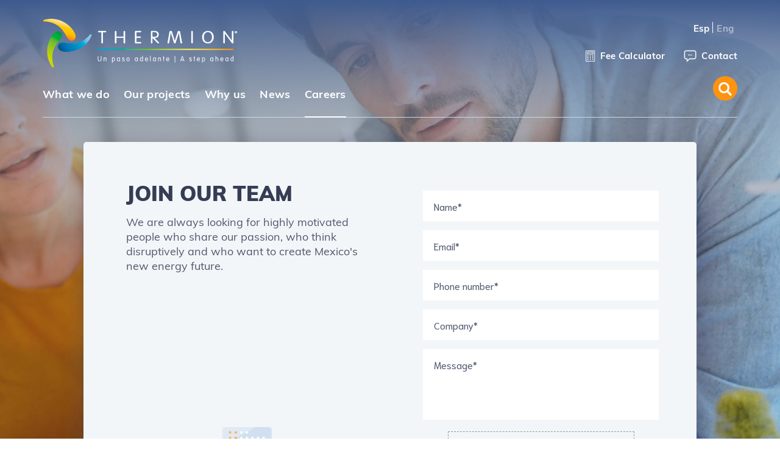

--- FILE ---
content_type: text/html; charset=UTF-8
request_url: https://www.thermion.mx/en/careers/
body_size: 4126
content:

<!doctype html>
<html lang="en-US">
<head>
    <!-- Global site tag (gtag.js) - Google Analytics -->
    <script async src="https://www.googletagmanager.com/gtag/js?id=UA-139887112-1"></script>

    <script>
        window.dataLayer = window.dataLayer || [];
        function gtag(){dataLayer.push(arguments);}
        gtag('js', new Date());
        gtag('config', 'UA-139887112-1');
    </script>

    <script>
        var idioma = "en"
    </script>

    <meta charset="UTF-8">
    <meta name="viewport" content="width=device-width, initial-scale=1">
    <link rel="profile" href="https://gmpg.org/xfn/11">
    <link rel="icon" type="image/png" href="imagen.png">
    <title>Careers &#8211; Thermion</title>
<link rel='dns-prefetch' href='//s.w.org' />
<link rel="alternate" type="application/rss+xml" title="Thermion &raquo; Feed" href="https://www.thermion.mx/en/feed/" />
<link rel="alternate" type="application/rss+xml" title="Thermion &raquo; Comments Feed" href="https://www.thermion.mx/en/comments/feed/" />
		<script type="text/javascript">
			window._wpemojiSettings = {"baseUrl":"https:\/\/s.w.org\/images\/core\/emoji\/12.0.0-1\/72x72\/","ext":".png","svgUrl":"https:\/\/s.w.org\/images\/core\/emoji\/12.0.0-1\/svg\/","svgExt":".svg","source":{"concatemoji":"https:\/\/www.thermion.mx\/wp-includes\/js\/wp-emoji-release.min.js?ver=5.2.2"}};
			!function(a,b,c){function d(a,b){var c=String.fromCharCode;l.clearRect(0,0,k.width,k.height),l.fillText(c.apply(this,a),0,0);var d=k.toDataURL();l.clearRect(0,0,k.width,k.height),l.fillText(c.apply(this,b),0,0);var e=k.toDataURL();return d===e}function e(a){var b;if(!l||!l.fillText)return!1;switch(l.textBaseline="top",l.font="600 32px Arial",a){case"flag":return!(b=d([55356,56826,55356,56819],[55356,56826,8203,55356,56819]))&&(b=d([55356,57332,56128,56423,56128,56418,56128,56421,56128,56430,56128,56423,56128,56447],[55356,57332,8203,56128,56423,8203,56128,56418,8203,56128,56421,8203,56128,56430,8203,56128,56423,8203,56128,56447]),!b);case"emoji":return b=d([55357,56424,55356,57342,8205,55358,56605,8205,55357,56424,55356,57340],[55357,56424,55356,57342,8203,55358,56605,8203,55357,56424,55356,57340]),!b}return!1}function f(a){var c=b.createElement("script");c.src=a,c.defer=c.type="text/javascript",b.getElementsByTagName("head")[0].appendChild(c)}var g,h,i,j,k=b.createElement("canvas"),l=k.getContext&&k.getContext("2d");for(j=Array("flag","emoji"),c.supports={everything:!0,everythingExceptFlag:!0},i=0;i<j.length;i++)c.supports[j[i]]=e(j[i]),c.supports.everything=c.supports.everything&&c.supports[j[i]],"flag"!==j[i]&&(c.supports.everythingExceptFlag=c.supports.everythingExceptFlag&&c.supports[j[i]]);c.supports.everythingExceptFlag=c.supports.everythingExceptFlag&&!c.supports.flag,c.DOMReady=!1,c.readyCallback=function(){c.DOMReady=!0},c.supports.everything||(h=function(){c.readyCallback()},b.addEventListener?(b.addEventListener("DOMContentLoaded",h,!1),a.addEventListener("load",h,!1)):(a.attachEvent("onload",h),b.attachEvent("onreadystatechange",function(){"complete"===b.readyState&&c.readyCallback()})),g=c.source||{},g.concatemoji?f(g.concatemoji):g.wpemoji&&g.twemoji&&(f(g.twemoji),f(g.wpemoji)))}(window,document,window._wpemojiSettings);
		</script>
		<style type="text/css">
img.wp-smiley,
img.emoji {
	display: inline !important;
	border: none !important;
	box-shadow: none !important;
	height: 1em !important;
	width: 1em !important;
	margin: 0 .07em !important;
	vertical-align: -0.1em !important;
	background: none !important;
	padding: 0 !important;
}
</style>
	<link rel='stylesheet' id='wp-block-library-css'  href='https://www.thermion.mx/wp-includes/css/dist/block-library/style.min.css?ver=5.2.2' type='text/css' media='all' />
<link rel='stylesheet' id='thermion-style-css'  href='https://www.thermion.mx/wp-content/themes/thermion/style.css?ver=5.2.2' type='text/css' media='all' />
<link rel='https://api.w.org/' href='https://www.thermion.mx/wp-json/' />
<link rel="EditURI" type="application/rsd+xml" title="RSD" href="https://www.thermion.mx/xmlrpc.php?rsd" />
<link rel="wlwmanifest" type="application/wlwmanifest+xml" href="https://www.thermion.mx/wp-includes/wlwmanifest.xml" /> 
<meta name="generator" content="WordPress 5.2.2" />
<link rel="canonical" href="https://www.thermion.mx/en/careers/" />
<link rel='shortlink' href='https://www.thermion.mx/?p=183' />
<link rel="alternate" type="application/json+oembed" href="https://www.thermion.mx/wp-json/oembed/1.0/embed?url=https%3A%2F%2Fwww.thermion.mx%2Fen%2Fcareers%2F" />
<link rel="alternate" href="https://www.thermion.mx/talento/" hreflang="es" />
<link rel="alternate" href="https://www.thermion.mx/en/careers/" hreflang="en" />
    <link rel="stylesheet" type="text/css" href="https://www.thermion.mx/wp-content/themes/thermion/assets/css/dropzone.css">
    <link rel="stylesheet" type="text/css" href="https://www.thermion.mx/wp-content/themes/thermion/assets/css/tiny.css">
    <link rel="stylesheet" type="text/css" href="https://www.thermion.mx/wp-content/themes/thermion/assets/css/index.css">
    <link rel="stylesheet" type="text/css" href="https://www.thermion.mx/wp-content/themes/thermion/assets/css/media.css">
</head>

<body class="page-template page-template-page-templates page-template-page-talent page-template-page-templatespage-talent-php page page-id-183">

<header class="cntH">
    <nav class="top_nav">
        <a href="https://www.thermion.mx/en/home/" title="Home" rel="home" class="animation_show_overflow">
            <img src="https://www.thermion.mx/wp-content/themes/thermion/assets/images/logo-thermion-lg.png">
        </a>
        <div class="animation_show_overflow">
            <div class="inl language">
                <a href="https://www.thermion.mx/talento/" class="active">
                    <span>Esp</span>
                </a>
                <a href="" class="">
                    <span>Eng</span>
                </a>
            </div>
            <div class="inl">
                                    <a href="https://www.thermion.mx/en/home//#calc" class="inl scroll" data-moveTo="#calc">
                        <img src="https://www.thermion.mx/wp-content/themes/thermion/assets/images/icons/icon_calculator.svg">
                        <span>Fee Calculator</span>
                    </a>
                
                <a href="/en/contact/" class="inl">
                    <img src="https://www.thermion.mx/wp-content/themes/thermion/assets/images/icons/icon_contact.svg">
                    <span>Contact</span>
                </a>
            </div>
        </div>
    </nav>

    <nav class="bottom_nav">
        <ul class="inl">
                            <li data-idMove="what_do">
                    <a class="animation_show_overflow" href="https://www.thermion.mx/en/home//#what_do"><span>What we do</span></a>
                </li>
                <li data-idMove="projects">
                    <a class="animation_show_overflow" href="https://www.thermion.mx/en/home//#projects"><span>Our projects</span></a>
                </li>
                <li data-idMove="about">
                    <a class="animation_show_overflow" href="https://www.thermion.mx/en/home//#about"><span>Why us</span></a>
                </li>
            
                            <li class="">
                    <a class="animation_show_overflow" href="https://www.thermion.mx/en/category/news/"><span>News</span></a>
                </li>
                            <li class="active">
                    <a class="animation_show_overflow" href="https://www.thermion.mx/en/careers/"><span>Careers</span></a>
                </li>
                    </ul>

        <!--TODO url buscador-->
        <a href="/en/search" class="inl search">
            <img src="https://www.thermion.mx/wp-content/themes/thermion/assets/images/icons/icon_search.svg">
        </a>
    </nav>

    <nav class="fixed cntH">
        <div class="section inl full">
            <ul class="inl">
                <li>
                    <a href="https://www.thermion.mx/en/home/" title="Home" rel="home">
                        <img src="https://www.thermion.mx/wp-content/themes/thermion/assets/images/logo-thermion-lg.png">
                    </a>
                </li>
                                    <li class="scroll" data-moveTo="#what_do" data-idMove="what_do">
                        <a href="https://www.thermion.mx/en/home//#what_do"><span>What we do</span></a>
                    </li>
                    <li class="scroll" data-moveTo="#projects" data-idMove="projects">
                        <a href="https://www.thermion.mx/en/home//#projects"><span>Our projects</span></a>
                    </li>
                    <li class="scroll" data-moveTo="#about" data-idMove="about">
                        <a href="https://www.thermion.mx/en/home//#about"><span>Why us</span></a>
                    </li>
                
                                    <li class="">
                        <a href="https://www.thermion.mx/en/category/news/"><span>News</span></a>
                    </li>
                                    <li class="active">
                        <a href="https://www.thermion.mx/en/careers/"><span>Careers</span></a>
                    </li>
                            </ul>
            <div class="others inl">
                                    <a href="https://www.thermion.mx/en/home//#calc" class="scroll" data-moveTo="#calc">
                        <img src="https://www.thermion.mx/wp-content/themes/thermion/assets/images/icons/icon_calculator.svg">
                    </a>
                
                <a href="/en/contact/" class="inl">
                    <img src="https://www.thermion.mx/wp-content/themes/thermion/assets/images/icons/icon_contact.svg">
                </a>

                <!--TODO url buscador-->
                <a href="/en/search" class="inl search">
                    <img src="https://www.thermion.mx/wp-content/themes/thermion/assets/images/icons/icon_search.svg">
                </a>
            </div>
        </div>
    </nav>
</header>

<header class="cntH mobile inl">
    <a href="https://www.thermion.mx/en/home/" title="Home" rel="home">
        <img src="https://www.thermion.mx/wp-content/themes/thermion/assets/images/logo-thermion-lg.png">
    </a>
    <div class="bg">
        <span></span>
    </div>

    <div id="menu" class="cntV full txtR">
        <div class="close close_menu"></div>
        <ul>
                            <li class="scroll" data-moveTo="#banner" data-idMove="banner">
                    <a href="https://www.thermion.mx/en/home//#banner"><span>Quiénes somos</span></a>
                </li>
                <li class="scroll" data-moveTo="#what_do" data-idMove="what_do">
                    <a href="https://www.thermion.mx/en/home//#what_do"><span>What we do</span></a>
                </li>
                <li class="scroll" data-moveTo="#projects" data-idMove="projects">
                    <a href="https://www.thermion.mx/en/home//#projects"><span>Our projects</span></a>
                </li>
                                        <li class="">
                    <a href="https://www.thermion.mx/en/category/news/"><span>News</span></a>
                </li>
                            <li class="active">
                    <a href="https://www.thermion.mx/en/careers/"><span>Careers</span></a>
                </li>
                    </ul>
        <div class="buttons">
                            <a href="https://www.thermion.mx/en/home//#calc" class="scroll btn inl close_menu" data-moveTo="#calc">
                    <img src="https://www.thermion.mx/wp-content/themes/thermion/assets/images/icons/icon_calculator.svg">
                    <span>Calcula tu tarifa</span>
                </a>
                        <a href="/en/contact/" class="btn inl">
                <img src="https://www.thermion.mx/wp-content/themes/thermion/assets/images/icons/icon_contact.svg">
                <span>Contacto</span>
            </a>
        </div>
        <div class="inl">
            <div class="inl language">
                <a href="https://www.thermion.mx/talento/" class="active">
                    <span>Esp</span>
                </a>
                <a href="" class="">
                    <span>Eng</span>
                </a>
            </div>

            <!--TODO url buscador-->
            <a href="/en/search" class="inl search">
                <img src="https://www.thermion.mx/wp-content/themes/thermion/assets/images/icons/icon_search.svg">
            </a>
        </div>
    </div>
</header>










    <main class="talento">
        <section class="section">
            <div class="texto">
                <h1>Join our team</h1>
                <p>We are always looking for highly motivated people who share our passion, who think disruptively and who want to create Mexico's new energy future.</p>
            </div>

            <div class="formulario">
	                            <form action="https://www.thermion.mx/wp-admin/admin-post.php" method="post">
                    <input type="hidden" name="action" value="formulario_talento">

                    <div class="input-form">
                        <input type="text" name="nombre" required>
                        <label>Name*</label>
                    </div>

                    <div class="input-form">
                        <input type="email" name="email" required>
                        <label>Email*</label>
                    </div>

                    <div class="input-form">
                        <input type="text" name="telefono" required>
                        <label>Phone number*</label>
                    </div>

                    <div class="input-form">
                        <input type="text" name="compania" required>
                        <label>Company*</label>
                    </div>

                    <div class="input-form">
                        <textarea name="mensaje" id="menssage" cols="30" rows="10" required></textarea>
                        <label>Message*</label>
                    </div>

                    <div id="my-dropzone" class="dropzone">
                        <div class="dz-default dz-message">
                            <p class="arrastrar">Drag</p>
                            <p class="seleccionar">Select your file</p>
                            <p class="peso">2 MB maximum Only pdf, doc or docx files</p>
                        </div>
                    </div>

                    <small class="txtC animation_show">* Required fields</small>

                    <input type="hidden" required value="" id="cvarchivo" name="archivo" >
                    <button class="btns " name="formulario-talento">
                        <span>Submit</span>
                    </button>
                </form>
	                        </div>
        </section>
    </main>

<script>
    var adminajaxurl = 'https://www.thermion.mx/wp-admin/admin-ajax.php'
    var uploadfilecv = '232002fac7'
</script>

		<footer>
			<div class="inl rrss">
				<a href="https://www.linkedin.com/company/thermion/" class="inl" target="_blank">
					<img src="https://www.thermion.mx/wp-content/themes/thermion/assets/images/icons/rrss_in.svg">
				</a>
				<a href="https://www.instagram.com/thermionenergy/" class="inl" target="_blank">
					<img src="https://www.thermion.mx/wp-content/themes/thermion/assets/images/icons/rrss_instagram.svg">
				</a>
			</div>
			<div class="inl">
                              <a href="https://www.thermion.mx/en/legal/" class="links">
              <span class="clrWhite relative">Legal notice</span>
            </a>
                                        <a href="https://www.thermion.mx/en/notice-of-privacy/" class="links">
              <span class="clrWhite relative">Privacy Notice</span>
            </a>
                                        <a href="https://www.thermion.mx/wp-content/uploads/2019/09/diptico-thermion-English.pdf" download target="_blank" class="inl links">
              <img src="https://www.thermion.mx/wp-content/themes/thermion/assets/images/icons/arrow_down.svg">
              <span class="clrWhite relative">Download presentation</span>
            </a>
                  
			</div>
			<div class="inl address">
				<img src="https://www.thermion.mx/wp-content/themes/thermion/assets/images/icons/icon_pin.svg">
				<a href="https://goo.gl/maps/NqzzY5jCRaCPPF9o8" target="_blank">
          <span class="clrWhite txtC">Montes Urales #770, Piso 5, <br hidden>Col. Lomas de Chapultepec V Sección, <br hidden>CP. 11000 Del. Miguel Hidalgo, CDMX</span>
        </a>
			</div>

			<p class="copyRight txtC">
				<span class="clrWhite">THERMION 2019 ®</span>
			</p>
		</footer>

		<div id="loader" class="full cnt"></div>

	<script type='text/javascript' src='https://www.thermion.mx/wp-includes/js/wp-embed.min.js?ver=5.2.2'></script>
<script type="text/javascript">(function() {
				var expirationDate = new Date();
				expirationDate.setTime( expirationDate.getTime() + 31536000 * 1000 );
				document.cookie = "pll_language=en; expires=" + expirationDate.toUTCString() + "; path=/";
			}());</script>	<script src="https://www.thermion.mx/wp-content/themes/thermion/assets/js/plugin/noframework.waypoints.min.js"></script>
	<script src="https://www.thermion.mx/wp-content/themes/thermion/assets/js/plugin/tiny.js"></script>
	<script src="https://www.thermion.mx/wp-content/themes/thermion/assets/js/plugin/dropzone.js"></script>
	<script src="https://www.thermion.mx/wp-content/themes/thermion/assets/js/index.js"></script>
	<script defer src="https://static.cloudflareinsights.com/beacon.min.js/vcd15cbe7772f49c399c6a5babf22c1241717689176015" integrity="sha512-ZpsOmlRQV6y907TI0dKBHq9Md29nnaEIPlkf84rnaERnq6zvWvPUqr2ft8M1aS28oN72PdrCzSjY4U6VaAw1EQ==" data-cf-beacon='{"version":"2024.11.0","token":"6495ab089963476cb6ba753fc864f3b0","r":1,"server_timing":{"name":{"cfCacheStatus":true,"cfEdge":true,"cfExtPri":true,"cfL4":true,"cfOrigin":true,"cfSpeedBrain":true},"location_startswith":null}}' crossorigin="anonymous"></script>
</body>
</html>


--- FILE ---
content_type: text/css
request_url: https://www.thermion.mx/wp-content/themes/thermion/style.css?ver=5.2.2
body_size: 958
content:
/*
	Theme Name:			Thermion
	Description:		thermion theme.
	Theme URI:			http://element.com.mx/
	Author:				Element
	Author URI:			http://element.com.mx/
	Version:			1.0.0
	Requires at least:	5.2.2
	Tested up to:		5.2.2
	License:			Element
	License URI:		http://element.com.mx/
	Tags:				element themes
*/

@font-face {
  font-family: 'Muli';
  src:  url("/wp-content/themes/thermion/assets/fonts/Muli/Muli-Regular.woff2") format('woff2'), 
        url("/wp-content/themes/thermion/assets/fonts/Muli/Muli-Regular.ttf") format('truetype'), 
        url("/wp-content/themes/thermion/assets/fonts/Muli/Muli-Regular.otf");
  font-weight: normal;
}
@font-face {
  font-family: 'Muli';
  src:  url("/wp-content/themes/thermion/assets/fonts/Muli/Muli-SemiBold.woff2") format('woff2'), 
        url("/wp-content/themes/thermion/assets/fonts/Muli/Muli-SemiBold.ttf") format('truetype'), 
        url("/wp-content/themes/thermion/assets/fonts/Muli/Muli-SemiBold.otf");
  font-weight: 600;
}
@font-face {
  font-family: 'Muli';
  src:  url("/wp-content/themes/thermion/assets/fonts/Muli/Muli-Bold.woff2") format('woff2'), 
        url("/wp-content/themes/thermion/assets/fonts/Muli/Muli-Bold.ttf") format('truetype'), 
        url("/wp-content/themes/thermion/assets/fonts/Muli/Muli-Bold.otf");
  font-weight: bold;
}
@font-face {
  font-family: 'Muli';
  src:  url("/wp-content/themes/thermion/assets/fonts/Muli/Muli-Black.woff2") format('woff2'), 
        url("/wp-content/themes/thermion/assets/fonts/Muli/Muli-Black.ttf") format('truetype'), 
        url("/wp-content/themes/thermion/assets/fonts/Muli/Muli-Black.otf");
  font-weight: 800;
}
@font-face {
  font-family: 'Niramit';
  src:  url("/wp-content/themes/thermion/assets/fonts/Niramit/Niramit-SemiBold.woff2") format('woff2'), 
        url("/wp-content/themes/thermion/assets/fonts/Niramit/Niramit-SemiBold.ttf") format('truetype'), 
        url("/wp-content/themes/thermion/assets/fonts/Niramit/Niramit-SemiBold.otf");
  font-weight: bold;
}
@font-face {
  font-family: 'Niramit';
  src:  url("/wp-content/themes/thermion/assets/fonts/Niramit/Niramit-Bold.woff2") format('woff2'), 
        url("/wp-content/themes/thermion/assets/fonts/Niramit/Niramit-Bold.ttf") format('truetype'), 
        url("/wp-content/themes/thermion/assets/fonts/Niramit/Niramit-Bold.otf");
  font-weight: bolder;
}
@font-face {
  font-family: 'Niramit';
  src:  url("/wp-content/themes/thermion/assets/fonts/Niramit/Niramit-Regular.woff2") format('woff2'), 
        url("/wp-content/themes/thermion/assets/fonts/Niramit/Niramit-Regular.ttf") format('truetype'), 
        url("/wp-content/themes/thermion/assets/fonts/Niramit/Niramit-Regular.otf");
  font-weight: normal;
}
html, body {
  width: 100%;
  color: #505870;
  font-weight: normal;
  font-family: 'Niramit';
  line-height: 23px;
  position: relative;
  background-color: white;
}
*, *::before, *::after {
  margin: 0;
  padding: 0;
  box-sizing: border-box;
  -moz-box-sizing: border-box;
  -webkit-box-sizing: border-box;
  -webkit-font-smoothing: antialiased;
}
a{
  text-decoration: none;
}
*:focus{
	outline: none;
}
img, video {
  height: auto;
  max-width: 100%;
  display: block;
}
.myContentScroll{
  height: 100%;
  position: relative;
  overflow-x: hidden;
  overflow-y: auto;
  -webkit-overflow-scrolling: touch;
}
.notV{
  visibility: hidden;
  opacity: 0;
}
.notAction, [class *= "btns"][class *= "disabled"] {
  pointer-events: none;
}
.noSelect, .noSelect > * {
  user-select: none;
  -webkit-user-select: none;
  -moz-user-select: none;
}
.inl{
  display: flex;
  align-items: center;
}
.hidden {
  display: none;
}
.relative{
  position: relative;
}
[class *= "cnt"] {
  position: absolute;
  margin: auto;
}
.cntV, .cnt{
  top: 0;
  bottom: 0;
}
.cntH, .cnt{
  left: 0;
  right: 0;
}
.full{
  width: 100%;
  height: 100%;
}
.backImg {
  background-size: cover;
  background-position: center;
  background-repeat: no-repeat;
}

p.h2{
	margin-bottom: 3px;
	color: #353D54;
  font-size: 36px;
	font-weight: 800;
	font-family: "Muli";
	line-height: 76px;
}
p.h5{
	font-size: 18px;
	line-height: 26px;
}
.clrBlue{
  color: #00A4CB;
}
.clrWhite{
	color: white;
}
.bld {
  font-weight: bold;
}
.txtC{
  text-align: center;
}
.txtR{
  text-align: right;
}
[class *= "btns"]{
	height: 56px;
  padding: 0 30px;
	border-radius: 32.5px;
	cursor: pointer;
	display: flex;
	align-items: center;
	justify-content: center;
  position: relative;
  transition-duration: .2s;
  transition-property: background;
	background-color: #00A4CB;
}
[class *= "btns"] span{
  color: white;
  font-size: 16px;
  font-weight: bold;
  font-family: "Muli";
  letter-spacing: .27px;
  white-space: nowrap;
  position: relative;
  z-index: 1;
  transition-duration: .2s;
  transition-property: color;
}
[class *= "btns"] img{
	height: 21px;
	margin-right: 13px;
}
@media (hover: hover){
  [class *= "btns"]:hover{
    background-color: transparent;
  }
}

button, input, select, textarea {
  border: none;
  border-radius: 0px;
  outline: none;
  box-shadow: none;
  font-family: 'Muli';
  -webkit-appearance: none !important;
  background-color: white;
}
input, select {
  height: 50px;
  color: #505870;
  font-size: 16px;
  line-height: 20px;
  padding-left: 18px;
}
textarea {
  border: 1px solid #9B9B9B;
  padding-left: 18px;
  padding-top: 18px;
  resize: none;
  max-width: 461px;
  font-size: 15px;
}

.animation_show{
  opacity: 0;
  transform: translateY(35px);
  transition-duration: .35s;
  transition-property: opacity, transform;
  transition-timing-function: cubic-bezier(0.465, 0.183, 0.153, 0.946);
}
.animation_show.show{
  opacity: 1;
  transform: translateY(0);
}
.h5.animation_show{
  transition-delay: .15s;
}
.animation_show_overflow{
  max-height: 0px;
  overflow: hidden;
  transition-duration: .5s;
  transition-property: max-height;
  transition-timing-function: cubic-bezier(0.465, 0.183, 0.153, 0.946);
}
.animation_show_overflow.show{
  max-height: 100px;
}
.tns-nav {
  width: 100%;
  display: flex;
  align-items: center;
  justify-content: center;
}
.tns-nav button {
  width: 15px;
  height: 15px;
  border-radius: 50%;
  margin: 0 5px;
  opacity: .15;
  background: #505870;
}
.tns-nav button.tns-nav-active{
  opacity: 1;
}


.section{
  max-width: 1140px;
  margin: auto;
}


















--- FILE ---
content_type: text/css
request_url: https://www.thermion.mx/wp-content/themes/thermion/assets/css/index.css
body_size: 6118
content:
#loader {
  position: fixed;
  z-index: 5;
	transform: scaleX(1);
	transform-origin: center left;
	transition-duration: .35s;
	transition-property: transform;
	transition-timing-function: ease-out;
  background-color: white;
}
#loader.close{
	transform: scaleX(0);
}

header {
  width: 100%;
  padding: 0 2.5%;
  top: 30px;
  z-index: 3;
}
header nav{
	max-width: 1140px;
	margin: 0 auto;
}
header span{
	color: white;
	font-weight: bold;
	font-family: "Muli";
	font-size: 18px;
	white-space: nowrap;
	letter-spacing: .3px;
}
header .top_nav a img{
	height: 20px;
	margin-right: 8px;
}
header .top_nav{
	height: 81px;
	margin-bottom: 14px;
	display: flex;
	justify-content: space-between;
}
header .top_nav span{
	padding-bottom: 1px;
	font-size: 15px;
	line-height: 19px;
	letter-spacing: .25px;
}
header .top_nav a[title="Home"] img{
	height: 81px;
}
header .top_nav .language{
	margin-bottom: 23px;
	justify-content: flex-end;
}
header .top_nav .language a{
	padding: 3px 6px;
	position: relative;
	opacity: .5;
	pointer-events: none;
}
header .top_nav .language a.active{
	opacity: 1;
	pointer-events: auto;
}
header .top_nav .language a:first-child::before{
	content: "";
	width: 1px;
	height: 18px;
	margin: auto;
	position: absolute;
	right: 0;
	top: 0;
	bottom: 0;
	background-color: white;
}
header .top_nav .language + .inl a:not(:first-child){
	margin-left: 31px;
}
header nav.fixed{
	height: 75px;
	max-width: none;
	padding: 0 2.5%;
	box-shadow: 0 5px 4px 0 rgba(0,0,0,0.09);
	position: fixed;
	top: 0;
	opacity: 0;
	transform: translateY(-100%);
	transition-duration: .15s;
	transition-property: opacity, transform;
	background-color: #00295C;
}
header nav.fixed.show{
	opacity: 1;
	transform: translateY(0);
}
header nav.fixed .section{
	justify-content: space-between;
}
header nav.fixed li{
	cursor: pointer;
}
header nav.fixed li:not(:last-child){
	padding: 10px 0;
	margin-right: 44px;
}
header nav.fixed li:first-child{
	width: 115px;
	padding: 0;
	margin-right: 35px;
}
header nav.fixed li span {
	color: white;
	font-size: 15px;
	font-weight: 600;
	font-family: "Muli";
	letter-spacing: .25px;
}
header nav.fixed li.active span {
  font-weight: bold;
}
header nav.fixed .others a:first-child{
	border-right: 1px solid rgba(255, 255, 255, .5);
}
header nav.fixed .others a:not(.search){
	height: 45px;
	padding: 10px 16px;
}
header nav.fixed .others img:not([src*="search"]){
	height: 100%;
}
header nav.fixed .others a.search{
	margin-left: 40px;
}

header .search{
	width: 40px;
	height: 40px;
	border-radius: 50%;
	cursor: pointer;
	justify-content: center;
	background-color: #FF930F;
}
header .search img{
	transition-duration: .15s;
	transition-property: transform;
}
header .search:hover img{
	transform: scale(1.25);
}
header .bottom_nav{
  padding-bottom: 27px;
  border-bottom: 1px solid #C6D9E6;
	display: flex;
	align-items: flex-end;
	justify-content: space-between;
}
header ul{
	list-style: none;
}
header .bottom_nav li{
	height: 23px;
	margin-right: 23px;
	cursor: pointer;
	position: relative;
}
header .bottom_nav li::before {
  content: "";
  width: 100%;
  height: 2px;
  position: absolute;
  bottom: -28px;
  opacity: 0;
  transform: scaleX(0);
  transition-duration: .2s;
  transition-property: opacity, transform;
  background-color: white;
}
header .bottom_nav li.active::before{
	opacity: 1;
	transform: scaleX(1);
}
@media (hover: hover){
	header .bottom_nav li:hover::before{
		opacity: 1;
		transform: scaleX(1);
	}	
}
header ul a{
	display: block;
}
header ul a, header .top_nav .language + .inl a{
  transition-duration: .15s;
  transition-property: opacity;
}
header .top_nav .language + .inl a:hover{
	opacity: .65;
}

header.mobile{
	height: 55px;
	padding: 0 5%;
	box-shadow: 0 -8px 15px 0px rgba(0,0,0,.25);
	display: none;
	justify-content: space-between;
	position: fixed;
	top: 0;
	background-color: #00295C;
}
header.mobile a[title="Home"]{
	width: 130px;
}
header.mobile .bg{
	width: 36px;
	height: 36px;
	position: relative;
}
header.mobile .bg span, header.mobile .bg::before, header.mobile .bg::after{
	content: "";
	width: 26px;
	height: 2.5px;
	border-radius: 2px;
	margin: auto;
	position: absolute;
	top: 0;
	right: 0;
	bottom: 0;
	left: 0;
	background-color: white;
}
header.mobile .bg::before{
	transform: translateY(-6px);
}
header.mobile .bg::after{
	transform: translateY(6px);
}


#menu{
  max-width: 245px;
	padding: 15px 22px 40px;
	position: fixed;
	right: 0;
  transform: translateX(100%);
  transition-duration: .35s;
  transition-property: opacity, transform;
  overflow-y: auto;
  -webkit-overflow-scrolling: touch;
  background-color: #252D50;
}
#menu.open{
  transform: translate(0);
}
#menu .close{
	width: 30px;
	height: 30px;
	position: relative;
	margin-left: auto;
}
#menu .close::before, #menu .close::after{
	content: "";
	width: 26px;
	height: 2px;
	border-radius: 2px;
	margin: auto;
	position: absolute;
	top: 0;
	right: 0;
	bottom: 0;
	left: 0;
	transform: rotate(45deg);
	background-color: white;
}
#menu .close::after{
	transform: rotate(-45deg);
}
#menu span {
  font-size: 16px;
  font-weight: 600;
  line-height: 55px;
  letter-spacing: normal;
}
#menu ul{
	margin-top: 20px;
}
#menu .buttons .btn{
	width: 100%;
	height: 45px;
	border: 1px solid #C6D9E6;
	border-radius: 4px;
	margin-top: 18px;
	justify-content: center;
}
#menu .buttons .btn img{
	width: auto;
	height: 20px;
	margin-right: 10px;
}
#menu .buttons .btn span{
	font-size: 14px;
	line-height: normal;
}
#menu > .inl{
	margin-top: 38px;
	justify-content: space-between;
}
#menu .language a:first-child{
	padding-right: 8px;
	border-right: 1px solid white;
	line-height: normal;
}
#menu .language a:last-child{
	padding-left: 8px;
}
#menu .language span{
	font-size: 15px;
	font-weight: bold;
	line-height: normal;
	letter-spacing: .25px;
	opacity: .5;
}
#menu .language .active span{
	opacity: 1;
}
#menu .search {
  width: 40px;
  height: 40px;
}
#menu .search img{
	width: 22px;
}

footer{
	width: 100%;
	height: 256px;
	background-color: #00295C;
  background-size: cover;
  background-position: center;
	background-image: url(../images/footer_image.png);
}
footer .inl{
	justify-content: center;
}
footer .rrss a{
	width: 30px;
	height: 30px;
	border-radius: 50%;
	margin: 20px 14px;
	justify-content: center;
	background-color: #FF930F;
}
footer .links{
	font-size: 14px;
	line-height: 40px;
	margin: 0 13px 11px;
	transition: all 0.5s ease-in;
	color: white
}

footer .links:hover{
	text-decoration: underline;
}

footer .links img{
  margin: 0 10px;
}
footer .address span{
	max-width: 390px;
	color: #AEBBCC;
	font-size: 14px;
	line-height: 18px;
	display: block;
}
footer .address img[src*="pin"]{
	margin-right: 8px;
}
footer .copyRight{
	margin-top: 37px;
	opacity: .7;
}
footer .copyRight span{
	padding-top: 12px;
	font-size: 14px;
	line-height: 18px;
	position: relative;
}
footer .copyRight span::before{
	content: "";
	width: 57px;
	height: 1px;
  margin: auto;
  position: absolute;
  top: 0;
  left: 0;
  right: 0;
	background-color: #FF930F;
}

.btn-moveUp{
	width: 42px;
	height: 42px;
  border-radius: 7px;
  margin: 16% auto 0;
  position: relative;
  background-color: rgba(162, 166, 171, .34);
}
.btn-moveUp::before{
	content: "";
	width: 2px;
	height: 20px;
	margin: auto;
	position: absolute;
	top: 2px;
	right: 0;
	bottom: 0;
	left: 0;
	background-color: white;
}
.btn-moveUp::after{
	content: "";
	width: 14px;
  height: 14px;
  border-top: 2px solid white;
  border-right: 2px solid white;
  margin: auto;
  position: absolute;
  right: 0;
  left: 0;
  transform: translateY(13px) rotate(-45deg) skew(-8deg, -8deg);
}


main{
	/*min-height: 500px;
	background-color: #ccc;*/
}
#banner{
	height: 752px;
	padding: 170px calc(50% - 570px) 0;
	position: relative;
	overflow: hidden;
	/*background-image: url('../images/home/bg-header.jpg');*/
}
#banner::before{
	content: "";
	width: 100%;
	height: 100%;
	position: absolute;
	top: 0;
	left: 0;
	z-index: 1;
	background-color: rgba(0,0,0,.35);
}
#banner .relative{
	z-index: 2;
}
#banner video{
	min-width: 100%;
	min-height: 100%;
	max-width: none;
	left: 50%;
  transform: translateX(-50%);
	z-index: 0;
}
#banner p{
	font-size: 22px;
	line-height: 30px;
	transition-delay: .15s;
}
#banner .title{
	margin-bottom: 15px;
	color: white;
	font-size: 45px;
	font-weight: bold;
	line-height: 51px;
	letter-spacing: -.25px;
	transition-delay: 0s;
}

#banner .btns{
	max-width: 280px;
	margin-top: 33px;
	transition-delay: .25s;
}

#what_do{
	padding: 56px 2.5% 100px;
}
#what_do .inl{
	margin-top: 60px;
	align-items: stretch;
	justify-content: space-between;
}
#what_do .card{
	width: 30%;
	min-width: 250px;
	padding: 45px 2.25% 36px;
	border-radius: 5px;
	box-shadow: 10px 10px 40px 0 #E5EAEC;
	text-align: center;
	background-color: #FFFFFF;
}
#what_do .card img{
	height: 60px;
	margin: auto;
}
#what_do .card .name{
	margin: 29px auto 23px;
	font-size: 30px;
	line-height: 37px;
	font-family: "Muli";
	font-weight: bold;
}

#projects{
	width: 100%;
	padding: 25px 2.5% 28px;
}
#projects .content nav{
	border-bottom: 1px solid #C6D9E6;
	margin: 55px 0 45px;
	justify-content: center;
}
#projects .content nav .option{
	border-bottom: 3px solid transparent;
	border-radius: 0px 0px 2px 2px;
	padding-bottom: 15px;
	margin: 0 46px;
	cursor: pointer;
	font-size: 18px;
	font-weight: 600;
	font-family: "Muli";
	text-align: center;
	transition-duration: .2s;
	transition-property: color, border;
}
#projects .content nav .option.active{
	border-color: #00A4CB;
	color: #00A4CB;
	font-weight: bold;
}
#projects .content .slide .tag{
	width: 100%;
	height: auto;
	min-height: 60px;
	max-width: 570px;
	padding: 5px 0 10px;
	border-radius: 30px;
	margin: 5px auto 57px;
	justify-content: center;
	background-color: rgba(80, 88, 112, .1);
}
#projects .content .slide .tag p{
	font-size: 20px;
	color: #212532;
	flex-wrap: wrap;
	justify-content: center;
}
#projects .content .slide .tag p.en{
	flex-wrap: wrap;
	justify-content: center;
}
#projects .content .slide .tag p > span:first-child {
	margin-bottom: 5px;
  flex: 1 0 100%;
  text-align: center;
}
#projects .content .slide .tag b.clrBlue{
	margin-left: 7px;
	font-size: 28px;
}
#projects .content .slide .tag p b.clrBlue, #projects .content .slide .tag p span.hide{
	margin-right: 7px;
}
#thermion-edificios{
	width: 61.5%;
	min-width: 465px;
	margin: 0 auto;
	display:block;
	position: relative;
}
#thermion-edificios::before{
	content: "";
	width: 100%;
	padding-top: 72.35%;
	display: block;
}
#thermion-edificios svg{
	top: 0;
	left: 0;
	position: absolute;
}
#projects .content .slide .description .numbers svg{
	width: 100%;
	height: auto;
}
#projects .content .slide .description .numbers, #projects .content .slide .description .numbers .info{
  position: absolute;
}
#projects .content .slide .description .numbers .info p{
	font-size: 18px;
	white-space: nowrap;
	letter-spacing: .3px;
}
#projects .content .slide .description .numbers .info p:not(.clrBlue){
	color: #212532;
}
#projects .content .slide .description .numbers .info .clrBlue{
	font-size: 28px;
	font-weight: bold;
	line-height: 38px;
	letter-spacing: normal;
}
#projects .content .slide .description .houses{
	width: 10%;
  left: 22.5%;
  top: 26.5%;
}
#projects .content .slide .description .houses .info {
	top: -15px;
  left: 0;
  transform: translateX(-100%);
}
#projects .content .slide .description .houses path{
	stroke-dashoffset: -150;
	stroke-dasharray: 150 150;
}
#projects .content .slide .description .tree {
	width: 4.75%;
	right: 17%;
	bottom: 33.3%;
}
#projects .content .slide .description .tree .info{
  width: 160px;
  right: 0;
  top: -10px;
  transform: translate(40%, -100%);
}
#projects .content .slide .description .tree path{
	stroke-dashoffset: -188;
	stroke-dasharray: 188 188;
}
#projects .content .slide .description .cars {
	width: 22.25%;
 	left: 11.5%;
  bottom: 10%;
}
#projects .content .slide .description .cars .info{
  left: 0;
  transform: translate(-40%, 100%);
}
#projects .content .slide .description .cars path{
	stroke-dashoffset: 315;
	stroke-dasharray: 315 315;
}


#projects .parks{
  padding: 25px 0 50px;
  position: relative;
}
#projects .content_slide{
	width: 88.25%;
	/*height: 565px;*/
	border-radius: 5px;
	box-shadow: 10px 10px 40px 0 #E5EAEC;
	margin: auto;
	display: flex;
	align-items: stretch;
	overflow: hidden;
	background-color: white;
}
#projects .content_slide .map{
	padding: 30px 21px 60px 23px;
}
#projects .content_slide .zone .info hr, #projects .content_slide .zone .info, #projects .content_slide .map, #projects .content_slide .progress, #projects .content_slide .eq .inl{
	flex: 1 0 0;
}
#projects .content_slide p, #projects .content_slide span{
	font-family: "Muli";
}
#projects .content_slide .desc, #projects .content_slide .zone_name, #projects .content_slide .zone .info .data_name{
	font-weight: bold;
}
#projects .content_slide .zone_name{
	margin-bottom: 6%;
	font-size: 30px;
	line-height: 37px;
}
#projects .content_slide .zone {
  margin-bottom: 6.75%;
}
#projects .content_slide .zone img {
	width: 24%;
  margin-right: 5%;
}
#projects .content_slide .zone .info .inl{
	margin-bottom: 15px;
	justify-content: space-between;
}
#projects .content_slide .zone .info .data_name, #projects .content_slide .zone .info .data, #projects .content_slide .desc{
	color: #454D58;
	letter-spacing: 0.27px;
}
#projects .content_slide .zone .info .data_name{
  margin-right: 16px;
}
#projects .content_slide .zone .info .data_name a{
	color: #00A4CB;
	transition: color 0.5s ease-in;
}
#projects .content_slide .zone .info .data_name a:hover{
	color: #454D58;
}
#projects .content_slide .zone .info .data{
  margin-left: 16px;
}
#projects .content_slide .status{
	padding: 40px 0 40px 3.3%;
	border-top: 1px solid #CDDEE9;
	border-bottom: 1px solid #CDDEE9;
}
#projects .content_slide .eq{
	padding-left: 3.3%;
	margin-top: 23px;
}
#projects .content_slide .eq img{
	width: 80px;
	margin: auto;
}
#projects .content_slide .eq .inl{
	align-items: flex-start;
}
#projects .content_slide .eq .inl .txtC{
	width: 33%;
	display: flex;
	align-items: center;
	flex-direction: column;
	justify-content: center;
}
#projects .content_slide .big{
  margin: 10px 0 6px;
  font-size: 22.4px;
  line-height: 24px;
  font-weight: 800;
}
#projects .content_slide .small{
	font-size: 12.8px;
	line-height: 15px;
	letter-spacing: .21px;
}
#projects .content_slide .desc{
	width: 26%;
	min-width: 113px;
}
#projects .content_slide .progress{
	max-width: 360px;
	margin-right: 60px;
	margin-left: 75px;
	position: relative;
}
#projects .content_slide .progress .timeLine, #projects .content_slide .eq .inl{
	justify-content: space-between;
}
#projects .content_slide .progress .timeLine {
  margin-top: 25px;
  position: relative;
  z-index: 1;
}
#projects .content_slide .timeLine span {
	color: #454D58;
  font-weight: 600;
  line-height: 19px;
  letter-spacing: .27px;
}
#projects .content_slide .progress .line{
	width: 50%;
	height: 2.4px;
	position: absolute;
	top: 8px;
}
#projects .content_slide .progress .line.active{
	left: 0;
	background-color: #00A4CB;
}
#projects .content_slide .progress .line.inactive{
	right: 0;
	background-color: #BCBCBC;
}
#projects .content_slide .progress span:first-child{
	transform: translateX(-50%);
}
#projects .content_slide .progress span:last-child{
	transform: translateX(50%);
}
#projects .content_slide .progress span::before{
	content: "";
	width: 16px;
  height: 16px;
  border-radius: 50%;
  margin: auto;
  display: block;
  position: absolute;
  top: -25px;
  right: 0;
  left: 0;
  background-color: #BCBCBC;
}

#projects .content_slide .progress span.delaro::before{
	left: 102%;
}

#projects .content_slide .progress span.active::before{
	background-color: #00A4CB;
}


#projects .content_slide .aside {
  width: 245px;
  padding-left: 35px;
  background-color: #F3F6F8;
}
#projects .content_slide .aside > div{
	width: 100%;
}
#projects .content_slide .aside .option{
  padding: 5px 0 14px;
}
#projects .content_slide .aside ul{
	max-height: 0;
	padding-left: 23px;
	color: #6F7276;
	overflow: hidden;
	transition-duration: .35s;
	transition-property: max-height;
	transition-timing-function: ease-out;
}
#projects .content_slide .aside .name.open + ul{
	max-height: 200px;
}
#projects .content_slide .aside p::before{
	content: "";
	width: 8px;
	height: 8px;
	border-right: 1px solid #454D58;
	border-bottom: 1px solid #454D58;
	margin: auto;
	position: absolute;
	top: 0;
	right: 35px;
	bottom: 0;
	transform: rotate(45deg);
}
#projects .content_slide .aside span, #projects .content_slide .aside p{
	color: #454D58;
	line-height: 19px;
	letter-spacing: .27px;
	cursor: pointer;
}
#projects .content_slide .aside .name{
	font-weight: 800;
}
#projects .content_slide .aside span{
	margin-top: 14px;
	color: #6F7276;
	display: block;
}

#about{
	padding: 0 2.5%;
	margin-top: 100px;
}
#about .tns-ovh{
	width: calc(100% - 136px);
	margin: 51px auto;
  border-radius: 5px;
  box-shadow: 10px 10px 40px 0 #E5EAEC;
  background-color: white;
}
#about .tns-liveregion{
	display: none;
}
#about .tns-outer{
	position: relative;
}
#about .tns-controls button {
  width: 40px;
  height: 40px;
  border-radius: 50%;
  position: absolute;
  top: calc(50% - 53px);
  background-color: #FF930F;
}
#about .tns-controls button::before {
	content: "";
	width: 12px;
	height: 12px;
	border-bottom: 3px solid white;
	border-left: 3px solid white;
	margin: auto;
	position: absolute;
	top: 0;
	right: 0;
	bottom: 0;
	left: 0;
	-webkit-transform: translateX(2px) rotate(45deg);
	transform: translateX(2px) rotate(45deg);
}
#about .tns-controls button[data-controls="next"]{
	right: 0;
	left: auto;
	-webkit-transform: rotate(180deg);
	transform: rotate(180deg);
}
#about .slider .slide{
	padding: 60px 55px;
}
#about .slider .slide img, #thermion-computadora {
	width: 34.75%;
  margin-right: 5.5%;
	flex: 1 0 0;
  flex-basis: 34.75%;
}
#about .slider .slide .big{
	margin-bottom: 23px;
	font-size: 30px;
	font-weight: bold;
	font-family: "Muli";
	line-height: 37px;
}
#about .slider .slide .clrBlue{
	font-size: 19px;
	line-height: 20px;
}


#calc{
	padding: 45px 2.5% 68px;
	margin-top: 100px;
	background-color: #F3F6F8;
	background-size: 100% auto;
	background-repeat: no-repeat;
	background-position: center bottom;
	background-image: url('../images/home/lineas-2.png');
}
#calc .h5 {
	max-width: 500px;
	margin: auto;
	font-size: 14px;
	line-height: 20px;
}
#calc small{
	margin-top: 55px;
	display: block;
}
#calc .btns{
	margin: 17px auto 0;
}
#calc .content_form{
	max-width: 810px;
	margin: 40px auto 0;
}
#calc form .inl{
	margin-bottom: 17px;
	justify-content: space-between;
}
#calc form .inl > *{
	width: 48.25%;
	position: relative;
}
#calc form .inl input, #calc form .inl select{
	width: 100%;
	padding-top: 16px;
}
#calc form .inl .select-form::before{
	content: "";
	width: 10px;
	height: 10px;
	border-right: 1px solid #505870;
	border-bottom: 1px solid #505870;
	margin: auto;
	position: absolute;
	top: 0;
	right: 13px;
	bottom: 0;
	transform: rotate(45deg);
}
#calc form .inl label{
	user-select: none;
	pointer-events: none;
	position: absolute;
	left: 18px;
	top: 50%;
	transform: translateY(-50%);
	transition-duration: .15s;
	transition-property: color, font, top;
}
#calc form .inl input:focus ~ label, #calc form .inl input:not(:invalid) ~ label, #calc form .inl select.changed ~ label{
	color: #979899;
	font-size: 14px;
	top: 15px;
}

.relationated{
	padding: 52px 2.5% 70px;
}
.relationated .inl{
	margin-top: 45px;
	flex-wrap: wrap;
	align-items: stretch;
	justify-content: space-between;
}
.relationated .inl:hover .new{
	opacity: 0.7;
}
.relationated .new{
	width: 30%;
	padding-bottom: 15px;
	position: relative;
	transition: all 0.5s ease-in;
}

.relationated .new:hover .title{
	color: #00295C !important;
}

.relationated .new:hover {
	opacity: 1 !important;
}

.relationated .new:first-child, #what_do .card:first-child{
	transition-delay: .1s;
}
.relationated .new:nth-child(2), #what_do .card:nth-child(2){
	transition-delay: .25s;
}
.relationated .new:last-child, #what_do .card:last-child{
	transition-delay: .4s;
}
.relationated .new:not(:first-child)::before{
	content: "";
	width: 1px;
	height: 100%;
	margin: auto;
	position: absolute;
	left: -8.5%;
	top: 0;
	background-color: #dee0e5;
}
.relationated .new .backImg{
	border-radius: 5px;
}
.relationated .new .backImg::before{
	content: "";
	width: 100%;
	padding-top: 91.5%;
	margin-bottom: 21px;
	display: block;
}


.relationated .new .title{
	margin-bottom: 15px;
	font-size: 24px;
	font-family: "Muli";
	font-weight: bold;
	line-height: 31px;
	letter-spacing: -.1px;
	color: #505870 !important;
	transition: all 0.5s ease-in;
}
.relationated .new .subtitle{
	color: #979899;
}
.relationated .btns{
	max-width: 165px;
	margin: 66px auto 19px;
}
.relationated .press {
  text-align: center;
	margin: auto;
  display: table;
}
.relationated .press span{
	font-size: 15px;
	font-weight: bold;
	font-family: "Muli";
	line-height: 19px;
	letter-spacing: .25px;
	text-decoration: underline;
}

#news .banner {
  padding-top: 195px;
  background: linear-gradient(180deg, #3E5B8F 0%, rgba(226,222,204,0) 100%);
}
#news .banner hr{
  height: 1px;
  max-width: 1140px;
  border: none;
  margin: auto;
  background-color: #C6D9E6;
}
#news .banner .content_backImg{
	width: 90%;
  height: 388px;
  max-width: 1140px;
  margin: 21px auto 0;
}
#news .banner .backImg{
	width: 100%;
	height: 100%;
  border-radius: 5px;
}
#news .banner .backImg.show{
  max-height: 388px;
}
#news .description {
	width: 90%;
	max-width: 1140px;
	padding-top: 41px;
	margin: auto;
}
#news .description .title{
	margin-bottom: 40px;
	font-size: 36px;
	line-height: 46px;
	font-family: "Muli";
	font-weight: bold;
}
#news .description .info{
	margin-bottom: 50px;
}
#news .description .info .days{
  padding: 3px 27px 3px 0;
  border-right: 1px solid #d3d6db;
  margin-right: 30px;
}
#news .description .info .days .backImg{
	width: 60px;
	height: 60px;
	border-radius: 50%;
	margin-right: 13px;
	background-size: 65%;
	background-color: #F3F6F8;
}
#news .description .info .days p{
	color: #979899;
	line-height: 21px;
	font-size: 17px;
	font-family: "Muli";
}
#news .description .info .topic{
	padding: 10px;
	border-radius: 4.5px;
	color: white;
	font-weight: 800;
	font-size: 12.6px;
	font-family: "Muli";
	background-color: rgba(151, 152, 153, .6);
}
#news .description .copy .txt {
  padding-left: 70px;
	margin-bottom: 85px;
  font-size: 18px;
  line-height: 33px;
}
#news .description .copy .txt *{
	white-space: pre-line;
}
#news .description .copy .rrss{
  position: absolute;
  top: 0;
  left: 0;
}
#news .description .copy .rrss a{
	margin-bottom: 15px;
	display: block;
}
#news .description .copy .rrss img{
	width: 33px;
}
#news .relationated{
	padding-top: 63px;
	background-color: #F3F6F8;
}
#news .relationated .h2{
	font-size: 32px;
	font-weight: bold;
	line-height: 31px;
}
#news .relationated .inl{
	margin-top: 78px;
}


/*noticias*/
#news_content {
  padding: 193px 0 60px;
  position: relative;
  background-size: 100% auto;
  background-repeat: no-repeat;
  background-position: top center;
  background-image: url('../images/news/bg-noticias.png');
	overflow: hidden;
}
#news_content nav.section{
	padding: 25px 0;
	margin-bottom: 20px;
	position: relative;
}
#news_content nav.section .btn{
	padding: 11px 13px;
	border: 1px solid transparent;
	border-radius: 4px;
	margin-right: 13px;
	cursor: pointer;
	justify-content: center;
	transition-duration: .2s;
	transition-property: border;
	color: #505870;
}
#news_content nav.section .btn.active{
	border-color: #00295C;
}
@media (hover: hover){
	#news_content nav.section .btn:hover{
		border-color: #00295C;
	}
}
#news_content nav.section .btn span {
  font-size: 17px;
  font-weight: 600;
  white-space: nowrap;
}
#news_content .relationated {
  padding-top: 0;
}
#news_content .relationated .inl {
  margin-top: 0;
  justify-content: flex-start;
	display: none;
}
#news_content .relationated .inl.active{
	display: flex;
	position: relative;
	animation-name: run;
	animation-duration: 1s;
}

@-webkit-keyframes run {
	0% { left: 100%; opacity: 0}
	100%{ left : 0; opacity: 1}
}

@keyframes run {
	0% { left: 100%; opacity: 0;}
	100%{ left : 0; opacity: 1}
}

#news_content .relationated .new:nth-child(3n)::before {
  display: none;
}
#news_content .relationated .new{
	margin-bottom: 7.85%;
}
#news_content .relationated .new:not(:nth-child(3n - 1)) {
  margin-right: 5%;
}
#news_content .relationated .new:nth-child(3n - 1) {
  transition-delay: .4s;
}
#news_content .relationated .new:nth-child(3n - 2), #news_content .relationated .new:nth-child(2) {
  transition-delay: .25s;
}
#news_content .relationated .new:nth-child(3n), #news_content .relationated .new:first-child {
  transition-delay: .1s;
}
#news_content .relationated .new:first-child {
  width: 65%;
}
#news_content .relationated .new:first-child .backImg::before {
  padding-top: 0;
}
#news_content .relationated .new:first-child .backImg{
	height: 100%;
	padding: 0 5% 3.25%;
	display: flex;
  flex-direction: column;
  justify-content: flex-end;
}
#news_content .relationated .new:first-child .backImg p {
	color: white !important;
}
#news_content .relationated .new:first-child .backImg .title{
	max-width: 400px;
  font-size: 32px;
  line-height: 41px;
  letter-spacing: -.13px;
}
#news_content .relationated .new:first-child .backImg .description{
	font-size: 18px;
	line-height: 33px;
	margin: .5% 0 6.5%;
}

#news_content .relationated .comunicados{
	display: flex;
	flex-direction: column;
	width: 100%;
}

#news_content .relationated .comunicados a{
	display: flex;
	margin-bottom: 28px;
	transition: transform 0.5s ease-in;
}

#news_content .relationated .comunicados a .imagen{
	height: 109px;
	width: 105px;
	background-size: cover;
	border-radius: 4px;
	margin-right: 15px;
	display: block;
}

#news_content .relationated .comunicados a .texto{
	width: calc(100% - 120px);
}

#news_content .relationated .comunicados a h2{
	color: #505870;
	font-size: 14px;
	font-weight: bold;
	letter-spacing: -0.06px;
	line-height: 20px;
}

#news_content .relationated .comunicados a p{
	color: #979899;
	font-size: 12px;
	line-height: 24px;
	margin-top: 12px;
}

#press{
	flex-wrap: wrap;
	align-items: stretch;
}
#press .article{
	width: 50%;
	display: flex;
	align-items: flex-start;
}
#press .article .backImg{
	width: 33.33%;
	max-width: 195px;
}
#press .article .backImg::before{
	content: "";
	width: 100%;
	padding-top: 85%;
	display: block;
}

/*
*Talento
*/
.talento{
	padding: 1px 20px 60px 20px;
	position: relative;
	background: url(../images/talento/bg-talento.png) no-repeat center;
	background-size: cover !important;
}

.talento .section{
	background: #F3F6F8 url(../images/talento/ilustración-talento.png) no-repeat bottom center;
	background-size: contain;
	border-radius: 5px;
	box-shadow: 10px 10px 40px 0 rgba(71,77,107,0.56);
	max-width: 1006px;
	margin-top: 40px;
	display: flex;
	padding: 20px 18px 250px 18px;
	flex-direction: column;
}

.talento.contacto{
	background: url(../images/contacto/bg-contacto.png) no-repeat center;
}

.talento.contacto .section{
	background: #F3F6F8 url(../images/contacto/ilustracion-contacto.png) no-repeat bottom center;
}

.talento .section .formulario{
	margin-top: 15px;
}

.talento .section .texto, .talento .section .formulario{
	width: 100%;
}

.talento .section .texto h1{
	color: #353D54;
	font-family: "Muli", sans-serif;
	font-size: 18px;
	font-weight: 800;
	line-height: 25px;
	text-transform: uppercase;
}

.talento .section .texto h1 br{
	display: none;
}

.talento .section .texto p{
	color: #505870;
	font-family: "Muli", sans-serif;
	font-size: 13px;
	font-weight: normal;
	line-height: 19px;
	margin-top: 15px;
}

.talento .input-form{
	position: relative;
	margin-top: 15px;
}

.talento .input-form:first-child{
	margin-top: 0;
}

.talento form label{
	user-select: none;
	pointer-events: none;
	position: absolute;
	left: 18px;
	top: 50%;
	transform: translateY(-50%);
	transition-duration: .15s;
	transition-property: color, font, top;
}

.talento textarea{
	border: none;
	max-height: 116px;
	max-width: 100%;
	padding-top: 25px !important;
}
.talento form textarea:invalid ~ label, .talento form input:invalid ~ label{
	color: #505870;
	font-size: 16px;
	top: 25px;
}
.talento form textarea:focus ~ label, .talento form label, .talento form input:focus ~ label {
	color: #979899;
	font-size: 14px;
	top: 15px;
}


.talento form input, .talento form textarea{
	width: 100%;
	padding-top: 16px;
}

.talento .section .formulario small{
	text-align: center;
	color: #505870;
	font-size: 10px;
	line-height: 19px;
	display: block;
	margin-top: 15px;
}

.talento .btns{
	width: 128px;
	font-size: 14px;
	letter-spacing: 0.23px;
	height: 49.28px;
	display: block;
	margin: 15px auto 0 auto;
}

.talento .dropzone{
	border: 1px dashed #979797;
	background: transparent;
	max-width: 306px;
	margin: 15px auto 0 auto;
}

.talento .dropzone .dz-message p.arrastrar{
	display: none;
}

.talento .dropzone .dz-message p.seleccionar{
	color: #505870;
	font-size: 18px;
	line-height: 15px;
	font-family: "Muli", sans-serif;
	font-weight: bold;
	text-decoration: underline;
	margin-top: 10px;
}

.talento .dropzone .dz-message p.peso{
	color: #454D58;
	font-size: 12px;
	line-height: 15px;
	font-family: "Muli", sans-serif;
	margin-top: 15px;
}

/*
*Interna post
*/
.post{
	padding: 0 0 60px 0;
	position: relative;
	margin-top: 0;
}

.post .regresar{
	display: none;
}

.post .imagen{
	width: 100%;
	height: 340px;
	background-size: cover;
	background-position: center;
}

.post .section.texto{
	padding: 0 20px;
}

.post .section h1{
	color: #353D54;
	font-size: 22px;
	font-weight: bold;
	line-height: 30px;
	margin-top: 20px;
}

.post .section.texto .fecha-categoria{
	display: flex;
	align-items: center;
	margin-top: 20px;
}

.post .section.texto .fecha-categoria .logo{
	width: 40px;
	margin-right: 5px;
}

.post .section.texto .fecha-categoria .logo img{
	width: 100%;
}

.post .section.texto .fecha-categoria .fecha{
	display: flex;
	align-items: center;
	border-right: 0.3px solid rgba(80,88,112, 0.5);
	padding-right: 15px;
}

.post .section.texto .fecha-categoria .fecha p{
	color: #979899;
	font-size: 14px;
	line-height: 18px;
}

.post .section.texto .fecha-categoria .categoria{
	padding-left: 15px;
}

.post .section.texto .fecha-categoria .categoria p{
	color: #C1C1C2;
	font-size: 10px;
	font-weight: 800;
	line-height: 13px;
	text-transform: uppercase;
}

.post .section.texto .contenido{
	margin-top: 20px;
	display: flex;
	flex-direction: column-reverse;
}

.post .section.texto .contenido .texto p{
	color: #505870;
	font-size: 15px;
	line-height: 24px;
	margin-bottom: 15px;
}

.post .section.texto .contenido .redes-sociales{
	margin-top: 20px;
	display: flex;
	align-items: center;
}

.post .section.texto .contenido .redes-sociales .twitter{
	margin-left: 15px;
}


/*Slider home*/
#home #banner .slide_home{
	display: none;
}

.fade {
	-webkit-animation-name: fade;
	-webkit-animation-duration: 1.5s;
	animation-name: fade;
	animation-duration: 1.5s;
}

@-webkit-keyframes fade {
	from {opacity: .4}
	to {opacity: 1}
}

@keyframes fade {
	from {opacity: .4}
	to {opacity: 1}
}

/*Buscador*/
main.buscador{
	min-height: calc(100vh - 256px);
	overflow: hidden;
}

main.buscador h1{
	color: #353D54;
	font-size: 26px;
	font-weight: 800;
	line-height: 66px;
	text-align: center;
	text-transform: uppercase;
	margin-top: 30px;
}

main.buscador form{
	position: relative;
	max-width: 960px;
	width: 90%;
	margin: 30px auto 0 auto;
	display: flex;
	align-items: center;
}

main.buscador input{
	max-width: 960px;
	width: 100%;
	margin: auto;
	display: block;
	border: 1px solid rgba(80,88,112, 0.5);
	border-radius: 5px;
}

main.buscador button{
	position: absolute;
	right: 1px;
	padding-right: 10px;
}

main.buscador .resultados{
	margin-top: 30px;
	padding: 0 20px;
}

main.buscador .resultados p{
	color: #505870;
	font-size: 16px;
	line-height: 21px;
}

main.buscador .resultados h2{
	color: #505870;
	font-size: 16px;
	font-weight: bold;
	letter-spacing: -0.07px;
	line-height: 23px;
	max-width: calc(100% - 115px);
}

main.buscador .resultados ul{
	margin-top: 16px;
	list-style: none;
	display: flex;
	flex-wrap: wrap;
	width: 100%;
	flex-direction: column;
	margin-bottom: 40px;
}

main.buscador .resultados li{
	padding: 14px 0;
	border-bottom: 0.3px solid rgba(80,88,112, 0.8);
}

main.buscador .resultados li:last-child{
	border-bottom: none;
}

main.buscador .resultados ul li a{
	display: flex;
	align-items: center;
}

main.buscador .resultados ul li .imagen{
	height: 100px;
	width: 100px;
	margin-right: 15px;
	background-size: cover;
	border-radius: 4px;
}

p.succes{
	background-color: #28a745;
	color: white;
	max-width: 680px;
	width: 100%;
	border-radius: 4px;
	padding: 20px;
	margin: 20px auto;
	text-align: center;
}

input[type]:-webkit-autofill:not(.browser-default) + label,
textarea:-webkit-autofill:not(.browser-default) + label {
	color: #979899;
	font-size: 14px;
	top: 15px;
}

--- FILE ---
content_type: text/css
request_url: https://www.thermion.mx/wp-content/themes/thermion/assets/css/media.css
body_size: 3914
content:
@media screen and (max-width: 1220px){
	#news_content nav.section{
		max-width: 100%;
    padding: 25px 2.5%;
	}
}
@media screen and (max-width: 1200px){
	#banner{
		padding-left: 2.5%;
		padding-right: 2.5%;
	}
}

@media screen and (max-width: 1024px){
  header nav.fixed li:not(:last-child) {
    margin-right: 23px;
  }
	header nav.fixed li:first-child {
    width: 45px;
    margin-right: 20px;
  }
  header nav.fixed .others a.search {
    margin-left: 13px;
	}
	header nav.fixed .others a:not(.search) {
    height: 38px;
    padding: 8px 13px;
	}

	#what_do {
    padding: 4.5% 2.5% 6.5%;
	}
	#what_do .card {
    width: 32%;
  }

	#projects{
		padding-top: 1.5%;
		padding-bottom: 2%;
	}
	#projects .content_slide{
		width: 95%;
    box-shadow: 0px 3px 15px 0 #E5EAEC;
	}
	#projects .content_slide .progress {
    margin-right: 50px;
    margin-left: 12%;
  }
  #projects .content_slide .aside {
    width: 200px;
    padding-left: 2.5%;
  }
  #projects .content_slide .aside p::before{
  	right: 22px;
  }
  #projects .content .slide .description .cars {
    left: 17.5%;
    bottom: 15%;
	}
	#projects .content .slide .description .houses {
    left: 25%;
    top: 32.5%;
	}
	#projects .content .slide .description .tree {
    right: 16%;
    bottom: 31%;
	}
	#projects .content_slide .map {
    padding: 30px 15px 60px 15px;
	}
	#projects .content_slide .desc {
    width: 22.5%;
    font-size: 14px;
	}
	#projects .content_slide .big{
		font-size: 20px;
	}
	#projects .content_slide .small {
    font-size: 12px;
  }
  #projects .content_slide .eq img {
    width: 65px;
  }
  #projects .content_slide .timeLine span {
    font-size: 13px;
  }
  #projects .content_slide .map {
    padding: 3% 15px 6%;
	}

	#calc{
		margin-top: 10%;
	}

	#about{
		margin-top: 8.5%;
	}
	#about .tns-ovh {
    width: calc(100% - 100px);
    margin-top: 35px;
  }
	#about .slider .slide {
    padding: 3.5vw 2.5vw;
	}

	#news .inl{
		margin-top: 6.5%;
	}
	#news .btns{
		margin-top: 15px;
	}

  #news_content{
  	background-size: auto 33vw;
  }
}

@media screen and (max-width: 850px){
	header nav.fixed li:first-child {
    width: 35px;
    margin-right: 18px;
  }
  header nav.fixed li:not(:last-child) {
    margin-right: 13px;
	}
	header nav.fixed li span{
		font-size: 14px;
	}
	header .search {
    width: 33px;
    height: 33px;
  }
	header .search img{
		width: 18px;
	}
	header:not(.mobile) span{
		font-size: 17px;
		letter-spacing: .1px;
	}
	header .bottom_nav li{
		margin-right: 19px;
	}

	#what_do .inl{
		margin-top: 7%;
		flex-direction: column;
	}
	#what_do .card{
		width: 100%;
		padding: 35px 5%;
		margin-bottom: 20px;
	}

	#projects .content .slide .description .cars{
    bottom: 17.5%;
		left: 17.5%;
	}
	#projects .content .slide .description .houses{
		left: 25%;
    top: 35%;
	}
	#projects .content .slide .description .tree{
		right: 17%;
    bottom: 30%;
	}
	#projects .content_slide .aside {
    width: 185px;
  }
  #projects .content_slide .aside p::before {
    right: 20px;
	}
	#projects .content_slide .eq .inl .txtC {
    width: 32%;
  }

  #news_content{
  	background-size: auto 45vw;
  }
}

@media screen and (max-width: 768px){
	main {
    margin-top: 55px;
	}
	header:not(.mobile), #projects .content_slide .aside > div, #projects .content_slide .zone_name{
		display: none;
	}
	header.mobile{
		display: flex;
	}
	#projects .content_slide .aside select{
		display: block !important;
	}

	#banner {
    height: 120vw;
    padding: 0 5%;
  }
	#banner .relative{
		width: 100%;
		text-align: center;
	}
	#banner .btns{
		margin-left: auto;
		margin-right: auto;
	}

  #what_do{
  	padding: 6% 5% 0;
  }
  #what_do .card{
		padding: 5%;
  	margin-bottom: 2.5%;
  }
  #what_do .card img {
    height: 50px;
  }
  #what_do .card .name {
    margin: 3.5% auto 2.25%;
  }

	#projects{
		padding: 8.5% 0 2.5%;
	}
  #projects .content nav {
  	margin: 6.5% 0 5.5%;
  }
  #projects .content nav .option{
  	margin: 0 28px;
  }
  #projects .content .slide .tag{
  	margin-top: 18px;
  }
  #projects .content .slide .description .numbers .info p {
    font-size: 16px;
  }
  #projects .content .slide .description .numbers .info .clrBlue {
    font-size: 24px;
    line-height: 30px;
  }
  #projects .content_slide{
    width: 100%;
    box-shadow: none;
  	flex-direction: column;
  }
  #projects .content_slide .map{
  	padding-right: 5%;
  	padding-left: 5%;
  	padding-bottom: 3%;
  }
  #projects .content_slide .aside{
  	width: 100%;
  	padding: 13px 5% 17px;
  }
  #projects .content nav{
  	margin-bottom: 0;
  }
  #projects .parks{
  	padding: 0;
  }
	#projects .content_slide .aside select{
		width: 100%;
		height: 40px;
		/*font-size: 14px;*/
    font-weight: bold;
	}
	#projects .content_slide .aside::before{
		/*content: "";*/
    width: 12px;
    height: 12px;
    border-right: 2px solid #505870;
    border-bottom: 2px solid #505870;
    display: block;
    position: absolute;
    right: calc(5% + 20px);
    transform: rotate(45deg);
	}

  #about{
  	margin-top: 6.5%
  }
  #about .tns-ovh{
  	margin-top: 3.5%;
  }
  #about .slider .slide {
    padding: 2.5vw 5vw 6.5vw;
	}
  #about .slider .slide .inl{
  	flex-direction: column;
  	justify-content: center;
  }
  #about .slider .slide img, #thermion-computadora{
  	width: 65%;
  	margin: 0 auto 10px;
  }

	#calc {
    padding: 5% 2.5% 7.5%;
  }

	.relationated, #news_content .relationated .new:first-child .backImg {
    padding-top: 5%;
	}
	.relationated .new {
    width: 31%;
  }
  .relationated .new:not(:first-child)::before{
  	left: -6.5%;
  }
  .relationated .inl {
    margin-top: 3.5%;
  }
  .relationated .new .title {
    font-size: 20px;
    line-height: 25px;
    letter-spacing: -.15px;
	}

	#news_content{
		padding-top: 0;
		background: none;
	}
	#news_content::before{
		content: "";
		width: 100%;
		height: 61.5vw;
		position: absolute;
		top: 0;
		left: 0;
		background: linear-gradient(180deg, #3E5B8F 0%, rgba(226,222,204,0) 100%);
	}
	#news_content nav.section{
    padding-bottom: 10px;
    border-bottom: 1px solid #C6D9E6;
    margin-bottom: 3.75%;
		justify-content: center;
	}
	#news_content nav.section .btn{
		border: none;
    margin: 0 25px;
    position: relative;
	}
	#news_content nav.section .btn span{
		color: #F3F6F8;
    white-space: normal;
    text-align: center;
	}
	#news_content nav.section .btn::before{
		content: "";
		width: 100%;
		height: 1px;
		margin: auto;
		position: absolute;
		left: 0;
		bottom: -11px;
		background-color: transparent;
	}
	#news_content nav.section .btn.active::before{
		background-color: white;
	}
	#news_content .relationated .new {
	  width: 47%;
    margin-bottom: 5%;
	}
	#news_content .relationated .new:not(:nth-child(3n - 1)) {
    margin-right: 0;
	}
	#news_content .relationated .new:first-child {
    width: 100%;
	}
	#news_content .relationated .new:nth-child(4n - 1)::before{
		display: block;
	}
	#news_content .relationated .new:nth-child(2n) {
    margin-right: 6%;
    transition-delay: .1s;
	}
	#news_content .relationated .new:nth-child(2n + 1) {
    transition-delay: .25s;
	}
}

@media screen and (max-width: 640px){
	.relationated .new:not(:first-child)::before, #projects .content .slide .description .numbers svg, #about .tns-controls, footer .address img[src*="pin"], #projects .content_slide .desc, 
	#projects .content_slide .desc, #projects .content_slide .eq img, #banner p br {
		display: none;
	}
	.relationated .inl, #what_do .inl, #calc form .inl, footer .address br, .btn-moveUp {
		display: block;
	}

	p.h2 {
		max-width: 85%;
    margin: 0 auto 10%;
    font-size: 24px;
    line-height: 32px;
	}
	p.h5 {
    font-size: 15px;
    line-height: 21px;
	}

	[class *= "btns"]{
		height: 50px;
		padding: 0 25px;
		border-radius: 28.6px;
	}
	[class *= "btns"] span {
    font-size: 14px;
    letter-spacing: .23px;
  }
  .tns-nav button {
    width: 8px;
    height: 8px;
    margin: 0 7px;
  }
  footer{
  	height: auto;
    padding-bottom: 6%;
    background-size: 130% auto;
    background-repeat: no-repeat;
    background-position: center bottom;
  }
  footer > .inl:nth-child(2){
  	margin-bottom: 15px;
  	flex-wrap: wrap;
  }
  footer .links{
  	margin-bottom: 0;
  	line-height: 35px;
  	flex-direction: row-reverse;
  }
  footer .links:first-child span::before{
  	content: "";
  	width: 1px;
  	height: 100%;
  	position: absolute;
  	top: 0;
  	right: -13px;
  	background-color: white;
  }
  footer .rrss a{
  	margin: 32px 10px 14px;
  }

  #banner {
  	padding: 0 7.5%;
  }
	#banner p {
    font-size: 15px;
    line-height: 21px;
	}
	#banner .title {
    margin-bottom: 1.75%;
    font-size: 28px;
    line-height: 30px;
    letter-spacing: -.15px;
	}
	#banner .btns{
		max-width: 260px;
		margin-top: 7.5%;
	}	

	#projects{
		padding-bottom: 0;
		margin-top: 7%;
	}
	#projects .content nav{
    margin-top: 11.75%;
		justify-content: space-between;
	}
	#projects .content nav .option {
    width: 28.5%;
    padding: 0 10px 8px;
    border-width: 2px;
    border-radius: 0px;
		font-size: 14px;
    line-height: 18px;
    margin: 0;
	}
	#projects .content .slide .tag{
		height: auto;
		border-radius: 0px;
		margin-top: 4.25%;
		margin-bottom: 3.75%;
		display: block;
		background-color: transparent;
	}
	#projects .content .slide .tag p {
    font-size: 13px;
    line-height: 34px;
    flex-direction: column;
	}
	#projects .content .slide .tag b {
    margin-right: 2px;
	}
	#projects .content .slide .tag p span.hide {
    display: none;
	}
	#projects .content .slide .tag b.clrBlue{
		border-radius: 17px;
    padding: 0 15px;
		margin: 0;
		font-size: 20px;
		background-color: rgba(80, 88, 112, .1);
	}
	#projects .parks {
    padding-bottom: 0;
	}
	#projects .content_slide .zone{
		flex-direction: column;
	}
	#projects .content_slide .zone img {
    width: 60%;
    max-width: 165px;
    margin-right: 0%;
    margin-bottom: 13px;
	}
	#projects .content_slide .zone .info {
    width: 100%;
	}
	#projects .content_slide .zone .info .data_name {
    margin-right: 10px;
  }
  #projects .content_slide .zone .info .data {
    margin-left: 10px;
	}
	#projects .content_slide .zone .info .inl {
    margin-bottom: 3px;
  }
	#projects .content_slide .zone .info .data_name, #projects .content_slide .zone .info .data, #projects .content_slide .desc{
    font-size: 14px;
    letter-spacing: .2px;
	}
	#projects .content_slide .progress .line{
		height: 1px;
	}
	#projects .content_slide .progress span::before{
		width: 11px;
		height: 11px;
		top: -22px;
	}
	#projects .content_slide .timeLine span {
    font-size: 12px;
	}
	#projects .content_slide .status{
		padding: 0 0 0 20px;
    border: 0;
	}
	#projects .content_slide .eq{
		padding: 0;
	}
	#projects .content_slide .eq .inl {
    flex-direction: column;
    align-items: center;
	}
	#projects .content_slide .eq .inl .txtC:first-child {
    order: 2;
	}
	#projects .content_slide .eq .inl .txtC {
    width: 100%;
    flex-direction: row;
	}
	#projects .content_slide .eq p{
		width: 47.5%;
	}
	#projects .content_slide .big {
		padding: 6px 12px 6px 0;
		border-right: 1px solid rgba(151, 151, 151, .2);
		margin: 0;
    font-size: 16px;
    color: #00A4CB;
    text-align: right;
	}
	#projects .content_slide .small {
    padding-left: 13px;
    font-size: 13px;
    text-align: left;
	}

	#thermion-edificios {
    width: 90%;
    min-width: 0;
  }
	#projects .content .slide .description {
    width: auto;
    height: auto;
    margin-top: 5%;
		margin-right: 5%;
    position: relative;
  }
	#projects .content .slide .description::before {
		content: "";
		width: 1px;
		height: 90%;
    margin: auto;
    position: absolute;
    top: 0;
    bottom: 0;
		left: 50%;
		background-color: rgba(151, 151, 151, .2);
	}
  #projects .content .slide .description .numbers, #projects .content .slide .description .numbers .info {
    width: auto;
    position: relative;
    top: auto;
    right: auto;
  	left: auto;
    bottom: auto;
    transform: translate(0);
	}
	#projects .content .slide .description .numbers .info {
		margin-bottom: 2px;
    display: flex;
    align-items: center;
    justify-content: center;
	}
	#projects .content .slide .description .numbers .info p {
		width: 50%;
		padding-left: 12px;
    font-size: 13px;
    text-align: left;
    line-height: 14px;
    white-space: normal;
	}
	#projects .content .slide .description .numbers .info .clrBlue {
		padding-right: 12px;
    font-size: 16px;
    text-align: right;
  }
  #about .slider .slide img, #thermion-computadora {
    width: 78%;
    margin-bottom: 2.5%;
  }

  #about {
    padding: 0 5%;
    margin-top: 20%;
  }
  #about .tns-ovh {
    width: 100%;
    margin-bottom: 7.25%;
	}
	#about .slider .slide {
    padding: 2.5vw 4.75vw 6.5vw 9.35vw;
	}
	#about .slider .slide .big {
    margin-bottom: 2.5%;
    font-size: 18px;
    line-height: 23px;
	}
	#about .slider .slide .big ~ p{
		font-size: 13px;
		line-height: 19px;
	}

	#calc {
    padding: 8.75% 5% 10%;
    margin-top: 12.5%;
    background-size: 250% auto;
    background-position: 30% bottom;
	}
	#calc .content_form, #calc .btns{
		margin-top: 10%;
	}
	#calc form .inl > * {
    width: 100%;
  }
  #calc form .inl > *:first-child, #calc form .inl {
  	margin-bottom: 13px;
  }
  #calc form .inl label{
  	font-size: 14px;
  	left: 12px;
  }
  input, select {
    height: 40px;
    padding-left: 12px;
  }
  #calc form .inl input:focus ~ label, #calc form .inl input:not(:invalid) ~ label, #calc form .inl select.changed ~ label{
  	font-size: 12px;
  	top: 10px;
  }
  #calc small {
    margin-top: 5.5%;
  }


	.relationated, #what_do{
		padding: 14% 0 9.5%;
	}
	.relationated .new, #what_do .card{
		padding-bottom: 0;
		opacity: 1;
    transform: translateY(0);
	}
	.relationated .new .title {
		margin-bottom: 3%;
    font-size: 18px;
    line-height: 24px;
    letter-spacing: normal;
	}
	.relationated .new .subtitle {
    font-size: 13px;
  }
  .relationated .btns {
    max-width: 120px;
    margin-top: 10.5%;
    margin-bottom: 6%;
	}
	.relationated .press span {
    font-size: 12px;
    line-height: 15px;
    letter-spacing: .2px;
	}

	#what_do .h2, #what_do .h5, #projects .h2{
		padding: 0 5%;
		margin-bottom: 3.25%;
	}
	#what_do .card{
		box-shadow: none;
		padding: 0;
		margin-bottom: 25px;
	}
	#what_do .card p {
    font-size: 13px;
    line-height: 19px;
	}
	#what_do .card .name {
    margin: 4% auto 5%;
    font-size: 20px;
    line-height: 29px;
	}
	#what_do .card > div{
		padding: 21px 23px;
		border-radius: 4px;
		box-shadow: 2px 2px 20px 0 #E5EAEC;
	}
	#what_do .tns-outer{
		margin-top: 15px;
	}


	#news_content nav.section {
    margin-bottom: 7.5%;
  }
	#news_content nav.section .btn {
    margin: 0 14px;
    max-width: 100px;
    padding: 0;
	}
	#news_content nav.section .btn span {
    font-size: 14px;
    line-height: 18px;
  }
	#news_content .relationated{
		padding-right: 5%;
		padding-left: 5%;
	}
	#news_content .relationated .new {
    width: 100%;
    padding-bottom: 2%;
    margin-bottom: 7.25%;
	}
	#news_content .relationated .new:not(:last-child)::before {
		width: 100%;
		height: 1px;
		display: block;
		top: auto;
		right: 0;
		bottom: -2.5%;
    left: 0;
	}
	#news_content .relationated .new .backImg::before{
		padding-top: 85%;
		margin-bottom: 5%;
	}
	#news_content .relationated .new:first-child .backImg {
		min-height: 105vw;
		padding: 8.5% 6% 17.5%;
		justify-content: flex-start;
	}
	#news_content .relationated .new:first-child .backImg .title {
    max-width: 100%;
    font-size: 24px;
    line-height: 28px;
    letter-spacing: -.1px;
	}
	#news_content .relationated .new:first-child .backImg .description {
    font-size: 16px;
    line-height: 24px;
    margin: 2.5% 0 17.5%;
	}
	#news_content .relationated .new:first-child .subtitle {
    font-size: 16px;
	}
	#news_content .relationated .new .title {
    margin-bottom: 1.5%;
  }
}

@media screen and (min-width: 769px){
	header nav.fixed li{
		cursor: pointer;
		position: relative;
		height: 75px;
		display: flex;
		align-items: center;
	}
	header nav.fixed li:before{
		width: 0;
		transition: all 0.5s ease-in;
	}
	header nav.fixed li:hover:before, header nav.fixed li.active:before{
		content: '';
		display: block;
		height: 3px;
		background-color: white;
		width: 100%;
		position: absolute;
		left: 0;
		bottom: 0;
	}

	/*
	*Talento
	*/
	.talento{
		padding: 193px 20px 60px 20px;
	}

	.talento .section{
		padding: 65px 62px 38px 70px;
		flex-direction: row;
	}

	.talent:not(.contacto) .section{
		min-height: 800px;
	}

	.talento.contacto .section{
		padding: 65px 62px 101px 70px;
		flex-direction: row;
		min-height: 670px;
	}

	.talento .section .texto{
		padding-right: 50px;
	}

	.talento .section .formulario{
		padding-left: 50px;
		margin-top: 0 !important;
	}

	.talento .section .texto, .talento .section .formulario{
		width: 50%;
	}

	.talento .section .texto h1{
		font-size: 34px;
		font-weight: 800;
		line-height: 40px;
	}

	.talento .section .texto h1 br{
		display: block;
	}

	.talento .section .texto p{
		font-size: 18px;
		font-weight: normal;
		line-height: 24px;
		margin-top: 15px;
	}

	.talento .formulario small{
		font-size: 14px !important;
		line-height: 20px;
	}

	.talento .btns{
		width: 215px;
		height: 56px;
		font-size: 16px;
		letter-spacing: 0.27px;
	}

	.talento .dropzone .dz-message p.arrastrar{
		display: block;
		color: #454D58;
		font-size: 14px;
		line-height: 18px;
	}

	/*
	*Post
	*/
	main.post{
		position: relative;
		padding: 193px 20px 60px 20px;
		min-height: calc(100vh - 256px);
	}

	main.post:before{
		content: '';
		display: block;
		width: 100%;
		position: absolute;
		top: 0;
		left: 0;
		height: 570px;
		background: linear-gradient(180deg, #3E5B8F 0%, rgba(226,222,204,0) 100%);
	}

	.post .regresar{
		display: flex;
		align-items: center;
		color: #FFFFFF;
		font-size: 14px;
		font-weight: 600;
		letter-spacing: 0.23px;
		line-height: 18px;
		margin-top: 20px;
	}

	.post .regresar img{
		margin-right: 15px;
	}

	.post .imagen{
		margin-top: 30px;
		border-radius: 4px;
	}

	.post .section.texto{
		padding: 0;
	}

	.post .section h1{
		font-size: 36px;
		line-height: 46px;
		margin-top: 40px;
	}

	.post .section.texto .fecha-categoria{
		margin-top: 40px;
	}

	.post .section.texto .fecha-categoria .logo{
		width: 60px;
		margin-right: 15px;
	}

	.post .section.texto .fecha-categoria .fecha{
		padding-right: 15px;
	}

	.post .section.texto .fecha-categoria .fecha p{
		font-size: 16px;
		line-height: 20px;
	}

	.post .section.texto .fecha-categoria .categoria p{
		font-size: 12.6px;
		font-weight: 800;
		line-height: 16px;
	}

	.post .section.texto .contenido{
		flex-direction: row;
	}

	.post .section.texto .contenido .texto p{
		font-size: 18px;
		line-height: 26px;
	}

	.post .section.texto .contenido .texto{
		width: calc(100% - 97px);
	}

	.post .section.texto .contenido .redes-sociales{
		margin-top: 40px;
		flex-direction: column;
		width: 97px;
		padding-left: 15px;
		box-sizing: border-box;
		align-items: flex-start;
	}

	.post .section.texto .contenido .redes-sociales .twitter{
		margin-top: 15px;
		margin-left: 0;
	}

	.btns{
		transition: background-color 0.5s ease-in;
	}

	.btns:hover{
		background-color: #007E9C;
	}



	#news_content .relationated .comunicados{
		display: flex;
		flex-direction: row;
		flex-wrap: wrap;
	}

	#news_content .relationated .comunicados a{
		display: flex;
		width: 50%;
		margin-bottom: 60px;
	}

	#news_content .relationated .comunicados a:nth-child(odd){
		padding-right: 30px;
		box-sizing: border-box;
	}

	#news_content .relationated .comunicados a .imagen{
		height: 165px;
		width: 195px;
		margin-right: 30px;
		transition: all 0.5s ease-in;
	}

	#news_content .relationated .comunicados a .texto{
		width: calc(100% - 225px);
		transition: all 0.5s;
	}

	#news_content .relationated .comunicados a h2{
		font-size: 24px;
		letter-spacing: -0.01px;
		line-height: 31px;
	}

	#news_content .relationated .comunicados a p{
		font-size: 16px;
		line-height: 24px;
		margin-top: 22px;
	}

	#news_content .relationated .comunicados a:hover .texto{
		padding-left: 10px;
	}

	/*Buscador*/
	main.buscador{
		position: relative;
		padding: 193px 20px 60px 20px;
		min-height: calc(100vh - 256px);
		background: url(../images/buscador/bg-noticias.png) no-repeat top center;
		background-size: contain;
	}

	main.buscador h1{
		font-size: 36px;
		font-weight: 800;
		line-height: 76px;
		margin-top: 50px;
	}

	main.buscador form{
		margin-top: 50px;
		width: 100%;
	}

	main.buscador .resultados{
		margin-top: 80px;
		padding: 0;
	}

	main.buscador .resultados h2{
		font-size: 18px;
		font-weight: bold;
		line-height: 25px;
		max-width: calc(100% - 167px);
		transition: all 0.5s ease-in;
	}

	main.buscador .resultados p{
		font-size: 18px;
		line-height: 23px;
	}

	main.buscador .resultados ul{
		margin-top: 32px;
		flex-direction: row;
		margin-bottom: 120px;
	}

	main.buscador .resultados ul:hover li{
		opacity: 0.7;
	}

	main.buscador .resultados ul li{
		width: 50%;
		padding: 28px 30px 28px 0;
		transition: all 0.5s ease-in;
	}

	main.buscador .resultados ul li:hover{
		opacity: 1;
	}

	main.buscador .resultados ul li:hover .imagen, main.buscador .resultados ul li:hover h2{
		transform: scale(1.05);
	}

	main.buscador .resultados li:nth-last-child(2){
		border-bottom: none;
	}

	main.buscador .resultados ul li .imagen{
		height: 116px;
		width: 137px;
		margin-right: 30px;
		transition: all 0.5s ease-in;
	}

	#projects .content_slide .aside {
		padding-left: 0;
		flex-direction: column;
		justify-content: center;
	}

	#projects .content_slide .aside .opciones{
		padding-left: 35px;
	}

	#projects .content_slide .aside .imagen{
		margin-bottom: 60px;
	}

	#projects .content_slide .aside .imagen img{
		width: 100%;
	}
}

--- FILE ---
content_type: image/svg+xml
request_url: https://www.thermion.mx/wp-content/themes/thermion/assets/images/icons/icon_contact.svg
body_size: 418
content:
<?xml version="1.0" encoding="UTF-8"?>
<svg width="23px" height="22px" viewBox="0 0 23 22" version="1.1" xmlns="http://www.w3.org/2000/svg" xmlns:xlink="http://www.w3.org/1999/xlink">
    <!-- Generator: sketchtool 55.2 (78181) - https://sketchapp.com -->
    <title>2860177A-43C2-49DF-94F3-4DBD3180DEF5</title>
    <desc>Created with sketchtool.</desc>
    <g id="Thermion-1" stroke="none" stroke-width="1" fill="none" fill-rule="evenodd">
        <g id="Thermion-Home-Desktop" transform="translate(-173.000000, -560.000000)" fill="#FFFFFF" fill-rule="nonzero" stroke="#FFFFFF" stroke-width="0.550000012">
            <g id="cta-contactanos" transform="translate(150.000000, 542.000000)">
                <path d="M24,22.0704225 L24,31.4507042 C24,33.1408451 25.3468586,34.5211268 26.9960733,34.5211268 L28.4253927,34.5211268 L28.4253927,38.4647887 C28.4253927,38.6901408 28.5353403,38.8591549 28.7277487,38.943662 C28.7827225,38.971831 28.8651832,39 28.9201571,39 C29.0575916,39 29.1675393,38.943662 29.2774869,38.8591549 L33.7028796,34.5211268 L42.0039267,34.5211268 C43.6531414,34.5211268 45,33.1408451 45,31.4507042 L45,22.0704225 C45,20.3802817 43.6531414,19 42.0039267,19 L26.9960733,19 C25.3193717,19 24,20.3802817 24,22.0704225 Z M43.9280105,22.0704225 L43.9280105,31.4507042 C43.9280105,32.5492958 43.0484293,33.4507042 41.9764398,33.4507042 L33.4829843,33.4507042 C33.3455497,33.4507042 33.2356021,33.5070423 33.1256545,33.5915493 L29.4424084,37.2253521 L29.4424084,33.9859155 C29.4424084,33.7042254 29.2225131,33.4507042 28.9201571,33.4507042 L26.9960733,33.4507042 C25.9240838,33.4507042 25.0445026,32.5492958 25.0445026,31.4507042 L25.0445026,22.0704225 C25.0445026,20.971831 25.9240838,20.0704225 26.9960733,20.0704225 L42.0039267,20.0704225 C43.0484293,20.0704225 43.9280105,20.971831 43.9280105,22.0704225 Z M33.7578534,27.084507 C33.7578534,26.6901408 34.0876963,26.3521127 34.4725131,26.3521127 C34.8573298,26.3521127 35.1871728,26.6901408 35.1871728,27.084507 C35.1871728,27.4788732 34.8573298,27.8169014 34.4725131,27.8169014 C34.0876963,27.8169014 33.7578534,27.4788732 33.7578534,27.084507 Z M36.4515707,27.084507 C36.4515707,26.6901408 36.7814136,26.3521127 37.1662304,26.3521127 C37.5510471,26.3521127 37.8808901,26.6901408 37.8808901,27.084507 C37.8808901,27.4788732 37.5510471,27.8169014 37.1662304,27.8169014 C36.7814136,27.8169014 36.4515707,27.4788732 36.4515707,27.084507 Z M31.091623,27.084507 C31.091623,26.6901408 31.421466,26.3521127 31.8062827,26.3521127 C32.1910995,26.3521127 32.5209424,26.6901408 32.5209424,27.084507 C32.5209424,27.4788732 32.1910995,27.8169014 31.8062827,27.8169014 C31.421466,27.8169014 31.091623,27.4788732 31.091623,27.084507 Z" id="i-contactanos"></path>
            </g>
        </g>
    </g>
</svg>

--- FILE ---
content_type: image/svg+xml
request_url: https://www.thermion.mx/wp-content/themes/thermion/assets/images/icons/icon_pin.svg
body_size: 358
content:
<?xml version="1.0" encoding="UTF-8"?>
<svg width="22px" height="28px" viewBox="0 0 22 28" version="1.1" xmlns="http://www.w3.org/2000/svg" xmlns:xlink="http://www.w3.org/1999/xlink">
    <!-- Generator: sketchtool 55.2 (78181) - https://sketchapp.com -->
    <title>B1C2FE75-8568-489B-AB6E-4DE162B18C7B</title>
    <desc>Created with sketchtool.</desc>
    <g id="Thermion-1" stroke="none" stroke-width="1" fill="none" fill-rule="evenodd">
        <g id="Thermion-Home-Desktop" transform="translate(-513.000000, -4984.000000)" fill="#00A4CB" fill-rule="nonzero">
            <g id="footer-v2" transform="translate(0.000000, 4874.000000)">
                <g id="footer" transform="translate(-2.000000, -2.000000)">
                    <g id="Group-11" transform="translate(515.000000, 111.000000)">
                        <g id="noun_Location_2572255" transform="translate(0.000000, 1.000000)">
                            <g id="Group">
                                <path d="M11,0 C17.0746269,0 22,4.95575221 22,11.0678466 C22,17.9233038 16.5,24.5309735 11,28 C5.5,24.2831858 0,18.1710914 0,11.0678466 C0,4.95575221 4.92537313,0 11,0 Z M11,1.6519174 C5.82835821,1.6519174 1.64179104,5.86430678 1.64179104,11.0678466 C1.64179104,17.0973451 6.32089552,22.7138643 11,26.0176991 C15.5970149,22.9616519 20.358209,16.8495575 20.358209,11.0678466 C20.358209,5.86430678 16.1716418,1.6519174 11,1.6519174 Z" id="Shape"></path>
                                <path d="M11,5.5339233 C14.0373134,5.5339233 16.5,8.01179941 16.5,11.0678466 C16.5,14.1238938 14.0373134,16.6017699 11,16.6017699 C7.96268657,16.6017699 5.5,14.1238938 5.5,11.0678466 C5.5,8.01179941 7.96268657,5.5339233 11,5.5339233 Z M11,7.18584071 C8.86567164,7.18584071 7.14179104,8.92035398 7.14179104,11.0678466 C7.14179104,13.2153392 8.86567164,14.9498525 11,14.9498525 C13.1343284,14.9498525 14.858209,13.2153392 14.858209,11.0678466 C14.858209,8.92035398 13.1343284,7.18584071 11,7.18584071 Z" id="Shape"></path>
                            </g>
                        </g>
                    </g>
                </g>
            </g>
        </g>
    </g>
</svg>

--- FILE ---
content_type: image/svg+xml
request_url: https://www.thermion.mx/wp-content/themes/thermion/assets/images/icons/arrow_down.svg
body_size: 939
content:
<?xml version="1.0" encoding="UTF-8"?>
<svg width="6px" height="12px" viewBox="0 0 6 12" version="1.1" xmlns="http://www.w3.org/2000/svg" xmlns:xlink="http://www.w3.org/1999/xlink">
    <!-- Generator: sketchtool 55.2 (78181) - https://sketchapp.com -->
    <title>EB865644-E841-4AF5-8BAB-A32F1789CCDF</title>
    <desc>Created with sketchtool.</desc>
    <g id="Thermion-1" stroke="none" stroke-width="1" fill="none" fill-rule="evenodd">
        <g id="Thermion-Home-Desktop" transform="translate(-759.000000, -4947.000000)" fill="#FFFFFF" fill-rule="nonzero">
            <g id="footer-v2" transform="translate(0.000000, 4874.000000)">
                <g id="footer" transform="translate(-2.000000, -2.000000)">
                    <g id="Group-10" transform="translate(518.000000, 60.000000)">
                        <g id="noun_Download_2425454" transform="translate(246.000000, 21.000000) scale(-1, 1) translate(-246.000000, -21.000000) translate(243.000000, 15.000000)">
                            <g id="Group">
                                <g id="Path">
                                    <path d="M0.145606695,6.91990172 C0.873640167,7.62162162 1.60167364,8.32334152 2.32970711,9.02800983 C2.43263598,9.12825553 2.53556485,9.22850123 2.63849372,9.32579853 C2.79916318,9.47911548 2.98493724,9.54692875 3.18577406,9.44668305 C3.36903766,9.35528256 3.49456067,9.14299754 3.49456067,8.90712531 C3.49456067,7.96953317 3.49456067,7.03194103 3.49456067,6.09434889 C3.49456067,4.61130221 3.49456067,3.12825553 3.49456067,1.64520885 C3.49456067,1.3002457 3.49456067,0.958230958 3.49456067,0.613267813 C3.49456067,0.303685504 3.26359833,0.00884520885 2.99246862,0.0235872236 C2.72133891,0.0383292383 2.49037657,0.283046683 2.49037657,0.613267813 C2.49037657,1.55085995 2.49037657,2.48845209 2.49037657,3.42604423 C2.49037657,4.90909091 2.49037657,6.39213759 2.49037657,7.87518428 C2.49037657,8.22014742 2.49037657,8.56216216 2.49037657,8.90712531 C2.77656904,8.76855037 3.06276151,8.62997543 3.34644351,8.49140049 C2.61841004,7.78968059 1.89037657,7.08796069 1.1623431,6.38329238 C1.05941423,6.28304668 0.956485356,6.18280098 0.853556485,6.08550369 C0.650209205,5.89090909 0.338912134,5.83488943 0.143096234,6.08550369 C-0.0225941423,6.3007371 -0.070292887,6.71056511 0.145606695,6.91990172 L0.145606695,6.91990172 Z"></path>
                                    <path d="M3.35146444,9.32579853 C4.07196653,8.62113022 4.79246862,7.91941032 5.51297071,7.21474201 C5.61338912,7.11744472 5.71380753,7.01719902 5.81422594,6.91990172 C6.01757322,6.72235872 6.00251046,6.28894349 5.81422594,6.08550369 C5.59832636,5.85257985 5.31966527,5.87321867 5.10376569,6.08550369 C4.3832636,6.79017199 3.66276151,7.49189189 2.94225941,8.1965602 C2.841841,8.29385749 2.74142259,8.39410319 2.64100418,8.49140049 C2.4376569,8.68894349 2.45271967,9.12235872 2.64100418,9.32579853 C2.85690377,9.55872236 3.13556485,9.53513514 3.35146444,9.32579853 L3.35146444,9.32579853 Z"></path>
                                </g>
                                <path d="M0.507112971,11.985258 C1.06443515,11.985258 1.62426778,11.985258 2.18158996,11.985258 C3.07782427,11.985258 3.97154812,11.985258 4.86778243,11.985258 C5.07364017,11.985258 5.27698745,11.985258 5.48284519,11.985258 C5.74644351,11.985258 5.99748954,11.7140049 5.98493724,11.3955774 C5.97238494,11.0771499 5.76401674,10.8058968 5.48284519,10.8058968 C4.92552301,10.8058968 4.36569038,10.8058968 3.8083682,10.8058968 C2.91213389,10.8058968 2.01841004,10.8058968 1.12217573,10.8058968 C0.916317992,10.8058968 0.712970711,10.8058968 0.507112971,10.8058968 C0.243514644,10.8058968 -0.00753138075,11.0771499 0.0050209205,11.3955774 C0.0175732218,11.7169533 0.225941423,11.985258 0.507112971,11.985258 L0.507112971,11.985258 Z" id="Path"></path>
                            </g>
                        </g>
                    </g>
                </g>
            </g>
        </g>
    </g>
</svg>

--- FILE ---
content_type: application/javascript
request_url: https://www.thermion.mx/wp-content/themes/thermion/assets/js/index.js
body_size: 4653
content:
var section = document.querySelector("main");
var solar_parks = {
	sonora_1: {
		name_state: "Sonora 1",
		location: "Guaymas, Son",
		capacity: "810MW",
		generation: "000GWh",
		availability: "Vendido",
		progress: 25,
		equivalent: [{
			img: "",
			number: 100000,
			objects: "Árboles plantados"
		},{
			img: "",
			number: 22000,
			objects: "Árboles plantados"
		},{
			img: "",
			number: 50000,
			objects: "Árboles plantados"
		}
		]
	}
};
var wind_parks = {
	montecristo: {
		name_state: "Montecristo",
		location: "Mendez, Tamps",
		capacity: "510 MW",
		generation: "1,921,000 MWh",
		availability: "Disponible",
		availability_ingles: "Available",
		progress: 0,
		equivalent: [{
			img: "/assets/images/home/icon_house_blue.svg",
			number: "91,567,667",
			objects: "Árboles"
		},{
			img: "/assets/images/home/icon_trees_blue.svg",
			number: "1,130,000",
			objects: "Casas"
		},{
			img: "/assets/images/home/icon_car_blue.svg",
			number: "238,872",
			objects: "Coches"
		}]
	},
	los_molinos: {
		name_state: "Los Molinos",
		location: "Matamoros, Tamps",
		capacity: "171 MW",
		generation: "625,800 MWh",
		availability: "Disponible",
        availability_ingles: "Available",
		progress: 0,
		equivalent: [{
			img: "/assets/images/home/icon_house_blue.svg",
			number: "29,829,800",
			objects: "Árboles"
		},{
			img: "/assets/images/home/icon_trees_blue.svg",
			number: "368,118",
			objects: "Casas"
		},{
			img: "/assets/images/home/icon_car_blue.svg",
			number: "77,817",
			objects: "Coches"
		}
		]
	},
	delaro: {
		name_state: "Delaro",
		location: "Reynosa, Tamps",
		capacity: "117 MW",
		generation: "479,400 MWh",
		availability: "100% contratado",
        availability_ingles: "100% hired",
		progress: 20,
		equivalent: [{
			img: "/assets/images/home/icon_house_blue.svg",
			number: "22,851,400",
			objects: "Árboles"
		},{
			img: "/assets/images/home/icon_trees_blue.svg",
			number: "282,000",
			objects: "Casas"
		},{
			img: "/assets/images/home/icon_car_blue.svg",
			number: "59,612",
			objects: "Coches"
		}
		]
	}
};

var is_desktop = {
	width: true,
	slider_relationated: null,
	slider_what: null
};
var resizeSlider = function () {
	if(window.innerWidth > 640 && !is_desktop.width){
		is_desktop.width = true;
		is_desktop.slider_relationated.destroy();
		is_desktop.slider_what.destroy();
		document.querySelectorAll(".relationated .animation_show:not(.show), #what_do .animation_show:not(.show)").forEach(function(item, index){
			new Waypoint({
				element: item,
				handler: function() {
					this.element.classList.add("show");
				},
				offset: "85%"
			});
		});
	}else if(window.innerWidth <= 640 && is_desktop.width){
		is_desktop.width = false;
		is_desktop.slider_relationated = tns({
			container: '.relationated .inl',
			controls: false,
			nav: false,
			edgePadding: 35,
			gutter: 15
		});
		is_desktop.slider_what = tns({
			container: '#what_do .inl',
			controls: false,
			edgePadding: 35,
			navPosition: "bottom",
			gutter: 15
		});

	}
}
var controls_slider_home = function(){
	let slider_project = tns({
		container: '#projects .slider',
		items: 1,
		autoHeight: true,
		controls: false,
		nav: false,
		touch: false,
		swipeAngle: false
	});
	let slider_about = tns({
		container: '#about .slider',
		items: 1,
		controlsText: ["", ""],
		navPosition: "bottom",
		loop: false
	});
	resizeSlider();

	let controls = document.querySelectorAll("#projects nav .option");
	controls.forEach(function(item, index){
		item.addEventListener("click", function(){
			if(this.classList.contains("active")){ return;}
			document.querySelector("#projects nav .option.active").classList.remove("active");
			this.classList.add("active");
			slider_project.goTo(this.getAttribute("data-index"));
		})
	});
}
var acordeonClass = function(){
	let options = document.querySelectorAll("#projects .content_slide .aside .option .name");
	options.forEach(function(item, index){
		item.addEventListener("click", function(){
			if(this.classList.contains("open")){
				this.classList.remove("open");
			}else{
				let item_active = document.querySelector("#projects .content_slide .aside .option .name.open");
				if(item_active){item_active.classList.remove("open");}
				this.classList.add("open");
			}
		});
	});
}
/*var solarParksOption = function(){
	let map = document.querySelector("#projects .contenido_slider_parques .map");
	let zone_name = map.querySelector(".zone_name");
	let eq = map.querySelectorAll(".eq .inl .txtC");
	let info_zone = map.querySelectorAll(".zone .info .data");
	let line_progress = map.querySelectorAll(".progress .line");
	let dots = map.querySelectorAll(".progress .timeLine span");

	let update = function(data){
		zone_name.innerText = data.name_state;
		info_zone[0].innerText = data.location;
		info_zone[1].innerText = data.capacity;
		info_zone[2].innerText = data.generation;
		info_zone[3].innerText = data.availability;
		line_progress[0].style.width = data.progress + "%";
		line_progress[1].style.width = (100 - data.progress) + "%";
		if(data.progress >= 50){dots[1].classList.add("active");}else{dots[1].classList.remove("active");}
		if(data.progress == 100){dots[2].classList.add("active");}else{dots[2].classList.remove("active");}
		eq[0].querySelector(".big").innerText = data.equivalent[0].number;
		//eq[0].querySelector(".small").innerText = data.equivalent[0].objects;
		eq[1].querySelector(".big").innerText = data.equivalent[1].number;
		//eq[1].querySelector(".small").innerText = data.equivalent[1].objects;
		eq[2].querySelector(".big").innerText = data.equivalent[2].number;
		//eq[2].querySelector(".small").innerText = data.equivalent[2].objects;
	}

	document.querySelectorAll("#projects .contenido_slider_parques .aside .option ul li").forEach(function(item, index){
		item.addEventListener("click", function(){
			let data = solar_parks[this.getAttribute("data-id")];
			update(data);
		});
	});

	document.querySelector("#projects .contenido_slider_parques .aside select").addEventListener("change", function(){
		let data = solar_parks[this.value];
		update(data);
	});
};*/
var windParksOption = function(){
	let map = document.querySelector("#projects .contenido_sliders_eolicos .map");
	let zone_name = map.querySelector(".zone_name");
	let eq = map.querySelectorAll(".eq .inl .txtC");
	let info_zone = map.querySelectorAll(".zone .info .data");
	let line_progress = map.querySelectorAll(".progress .line");
	let dots = map.querySelectorAll(".progress .timeLine span");

	let updateEolicos = function(data){
		zone_name.innerText = data.name_state;
		info_zone[0].innerText = data.location;
		info_zone[1].innerText = data.capacity;
		info_zone[2].innerText = data.generation;

		if(idioma === "es"){
			info_zone[3].innerText = data.availability;
        }else{
			info_zone[3].innerText = data.availability_ingles;
        }
		//info_zone[3].innerText = data.availability;
		line_progress[0].style.width = data.progress + "%";
		line_progress[1].style.width = (100 - data.progress) + "%";
		if(data.name_state === "Delaro"){
		    dots[0].classList.add("delaro")
        }else{
            dots[0].classList.remove("delaro")
        }
		if(data.progress >= 50){dots[1].classList.add("active");}else{dots[1].classList.remove("active");}
		if(data.progress == 100){dots[2].classList.add("active");}else{dots[2].classList.remove("active");}
		eq[0].querySelector(".big").innerText = data.equivalent[0].number;
		//eq[0].querySelector(".small").innerText = data.equivalent[0].objects;
		eq[1].querySelector(".big").innerText = data.equivalent[1].number;
		//eq[1].querySelector(".small").innerText = data.equivalent[1].objects;
		eq[2].querySelector(".big").innerText = data.equivalent[2].number;
		//eq[2].querySelector(".small").innerText = data.equivalent[2].objects;
	};

	document.querySelectorAll("#projects .contenido_sliders_eolicos .option ul li").forEach(function(item, index){
		item.addEventListener("click", function(){
			let data = wind_parks[this.getAttribute("data-id")];
			updateEolicos(data);
		});
	});

	document.querySelector("#projects .contenido_sliders_eolicos .aside select").addEventListener("change", function(){
		let data = wind_parks[this.value];
		updateEolicos(data);
	});
};

var initAnimationWayPoint = function(){
// Menu fixed
	let nav_fixed = document.querySelector("header nav.fixed");
	new Waypoint({
		element: document.querySelector("header:not(.mobile)"),
		handler: function(direction) {
			if(direction == "down"){
				nav_fixed.classList.add("show");
			}else{
				nav_fixed.classList.remove("show");
			}
		},
		offset: -163
	});
// Marca del estado del menu
	let mark_header = document.querySelectorAll('main#home .mrk');
	for (var i = 0; i < mark_header.length; i++) {
		new Waypoint({
			element: mark_header[i],
			handler: function(direction) {
				let id = "";
				let active = document.querySelector("header nav.fixed li.active");
				id = direction == "down" ? this.element.id : this.element.getAttribute("data-idUp");
				if(active){
					active.classList.remove("active");
					document.querySelector("header nav.bottom_nav li.active").classList.remove("active");
				}
				if((id == "banner" && direction == "up") || id == "calc"){ return; }
				document.querySelector("header nav.fixed li[data-idMove='" + id + "']").classList.add("active");
				document.querySelector("header nav.bottom_nav li[data-idMove='" + id + "']").classList.add("active");
			},
			offset: 150
		});
	}
// Animacion generica
	let continuousElements = document.querySelectorAll('.animation_show:not(.manual), .animation_show_overflow:not(.manual)');
	for (var i = 0; i < continuousElements.length; i++) {
		new Waypoint({
			element: continuousElements[i],
			handler: function() {
				this.element.classList.add("show");
			},
			offset: "85%"
		});
	}

	if(section.id == "home"){
		let number_project = document.querySelector("#projects .content .slide.city");
		let nm_pj_wp = new Waypoint({
			element: number_project,
			handler: function() {
				let count_tag = {
					count: 0,
					item: number_project.querySelector(".tag b.clrBlue span")
				};
				let interval_count_tag = setInterval(function(){
					count_tag.item.innerText = count_tag.count;
					if(count_tag.count == 810){ clearInterval(interval_count_tag); }
					count_tag.count = count_tag.count += 10;
				}, 15);


				let animate_lines = number_project.querySelectorAll("animate");
				let animate_dots = number_project.querySelectorAll("animateTransform");
				for (var i = 0; i < animate_lines.length; i++) {
					animate_lines[i].beginElement();
					animate_dots[i].beginElementAt(1);
				}
				setTimeout(function(){
					let information = number_project.querySelectorAll(".numbers .animation_show");
					for (var i = 0; i < information.length; i++) {
						information[i].classList.add("show");
					}
					let count_houses = {
						count: 0,
						item: number_project.querySelector(".numbers.houses p.clrBlue span")
					};
					let interval_count_houses = setInterval(function(){
						count_houses.item.innerText = count_houses.count;
						if(count_houses.count == 1){ clearInterval(interval_count_houses); }
						count_houses.count = count_houses.count += 1;
					}, 10);

					let count_tree = {
						count: 0,
						item: number_project.querySelector(".numbers.tree p.clrBlue span")
					};
					let interval_count_tree = setInterval(function(){
						count_tree.item.innerText = count_tree.count;
						if(count_tree.count == 145){ clearInterval(interval_count_tree); }
						count_tree.count = count_tree.count += 5;
					}, 50);

					let count_cars = {
						count: 0,
						item: number_project.querySelector(".numbers.cars p.clrBlue span")
					};
					let interval_count_cars = setInterval(function(){
						count_cars.item.innerText = count_cars.count;
						if(count_cars.count == 380){ clearInterval(interval_count_cars); }
						count_cars.count = count_cars.count += 5;
					}, 10);
				}, 1250);


				nm_pj_wp.destroy();
			},
			offset: "45%"
		});

		var slideIndex = 0;
		showSlides();

		function showSlides() {
			var i;
			var slides = document.getElementsByClassName("slide_home");
			if (slides.length == 0) { return; }
			for (i = 0; i < slides.length; i++) {
				slides[i].style.display = "none";
			}
			slideIndex++;
			if (slideIndex > slides.length) {slideIndex = 1}
			slides[slideIndex-1].style.display = "block";
			setTimeout(showSlides, 10023); // Change image every 2 seconds
		}


	}

	if(section.id === "news_content"){
		categorias();
	}
}
var initAnimationSVG = function(){
	let animation_building = bodymovin.loadAnimation({
		container: document.getElementById('thermion-edificios'),
		render: 'svg',
		loop: true,
		autoplay: true,
		path: '/wp-content/themes/thermion/assets/images/home/anim_building/data_building.json'
	});
	let computer_animation = document.getElementById('thermion-computadora');
	if(!computer_animation){ return; }
	let animation_computer = bodymovin.loadAnimation({
		container: computer_animation,
		render: 'svg',
		loop: true,
		autoplay: true,
		path: '/wp-content/themes/thermion/assets/images/home/anim_computer/data_computer.json'
	});
}

var initMenu = function(){
	let menu = document.getElementById("menu");
	menu.querySelectorAll(".close_menu").forEach(function(item, index){
		item.addEventListener("click", function(){
			menu.classList.remove("open");
		});
	});
	document.querySelector("header.mobile .bg").addEventListener("click", function(){
		menu.classList.add("open");
	});
}


// Detecta el final de un transition
var whichAnimationEvent = function(){
	let t,
		el = document.createElement("fakeelement"),
		animations = {
			"transition"      : "transitionend",
			"Otransition"     : "otransitionEnd",
			"Moztransition"   : "transitionend",
			"Webkittransition": "webkittransitionEnd"
		}
	for (t in animations){
		if (el.style[t] !== undefined){
			return animations[t];
		}
	}
}
// MoveTo
var initAutoScroll = function() {
	'use strict';
	if ( 'querySelector' in document && 'addEventListener' in window && Array.prototype.forEach ) {
		let smoothScroll = function (anchor, duration) {
			let startLocation = window.pageYOffset;
			let endLocation = anchor.offsetTop < 75 ? anchor.offsetTop : window.innerWidth <= 768 ? anchor.offsetTop : anchor.offsetTop - 75;
			let distance = endLocation - startLocation;
			// (duration/16)
			let increments = parseInt(distance/21.875);
			let stopAnimation;
			let animateScroll = function () {
				window.scrollBy(0, increments);
				stopAnimation();
			};
			if ( increments >= 0 ) {
				stopAnimation = function () {
					let travelled = window.pageYOffset;
					if ( (travelled >= (endLocation - increments)) || ((window.innerHeight + travelled) >= document.body.offsetHeight) ) {
						clearInterval(runAnimation);
						window.scrollBy(0, endLocation - travelled);
					}
				};
			}else{
				stopAnimation = function () {
					let travelled = window.pageYOffset;
					if ( (endLocation >= (travelled + increments))) {
						clearInterval(runAnimation);
						window.scrollBy(0, endLocation - travelled);
					}
				};
			}
			let runAnimation = setInterval(animateScroll, 16);
		};
		let scrollToggle = document.querySelectorAll('.scroll');
		[].forEach.call(scrollToggle, function (toggle) {
			toggle.addEventListener('click', function(e) {
				if(section.id === "home") {
					e.preventDefault();
				}
				let dataID = toggle.getAttribute('data-moveTo');
				let dataTarget = document.querySelector(dataID);
				let dataSpeed = toggle.getAttribute('data-speed');
				if (dataTarget) {
					smoothScroll(dataTarget, dataSpeed || 500);
				}
			}, false);
		});
	}
}

var initSelects = function(){
	let selects = document.querySelectorAll(".select-form select");
	selects.forEach(function(item, index){
		item.addEventListener("change", function(ev){
			this.classList.add("changed");
		});
	});
}
var init = function(){
	let transitionEvent = whichAnimationEvent();
	let loader = document.getElementById("loader");
	let eventFinish = function(ev){
		loader.removeEventListener(transitionEvent, eventFinish);
		initAnimationWayPoint();
	}

	initSelects();
	acordeonClass();
	initAutoScroll();
	initMenu();

	if(section.id == "home"){
		initAnimationSVG();
		//solarParksOption();
		windParksOption();
		controls_slider_home();
        linksBannerHome();
	}

	loader.classList.add("close");
	loader.addEventListener(transitionEvent, eventFinish);
}

setTimeout(init, 1500);

window.onresize = function(event) {
	if(section.id == "home"){
		resizeSlider()
	}
};

Dropzone.autoDiscover = false;
if (document.getElementById('my-dropzone')) {
	var myDropzone = new Dropzone("div#my-dropzone", {
		success : function (file, response) {
			if(document.getElementById("cvarchivo")){
				document.getElementById("cvarchivo").value = response.fileUrl;
			}
		},
		params: {
			action : 'upload_file_cv',
			security: uploadfilecv,
		},
		paramName : 'cvfile',
		url: adminajaxurl,
		method : 'post',
		maxFilesize: 2, //MB
		maxFiles: 1,
		acceptedFiles: 'application/pdf,application/msword,application/zip,application/vnd.openxmlformats-officedocument.wordprocessingml.document'
	});
}

/*
* Facebook SDK
* */
window.fbAsyncInit = function() {
	FB.init({
		appId            : '375503163123020',
		autoLogAppEvents : true,
		xfbml            : true,
		version          : 'v3.2'
	});
};

(function(d, s, id){
	let js, fjs = d.getElementsByTagName(s)[0];
	if (d.getElementById(id)) {return;}
	js = d.createElement(s); js.id = id;
	js.src = "https://connect.facebook.net/en_US/sdk.js";
	fjs.parentNode.insertBefore(js, fjs);
}(document, 'script', 'facebook-jssdk'));

/*
* Popup usado para twitter
* */
function PopupCenter(url, title, w, h) {
	let dualScreenLeft = window.screenLeft !== undefined ? window.screenLeft : screen.left,
		dualScreenTop = window.screenTop !== undefined ? window.screenTop : screen.top,

		width = window.innerWidth ? window.innerWidth : document.documentElement.clientWidth ? document.documentElement.clientWidth : screen.width,
		height = window.innerHeight ? window.innerHeight : document.documentElement.clientHeight ? document.documentElement.clientHeight : screen.height,

		left = ((width / 2) - (w / 2)) + dualScreenLeft,
		top = ((height / 2) - (h / 2)) + dualScreenTop,
		newWindow = window.open(url, title, 'scrollbars=yes, width=' + w + ', height=' + h + ', top=' + top + ', left=' + left);

	// Puts focus on the newWindow
	if (window.focus) {
		newWindow.focus();
	}
}

/*
* Boton para compartir en facebook
* */
function facebook(url) {
	FB.ui({
		method: 'share',
		href: url
	}, function(response){
	});
}

if(document.querySelector("main").getAttribute('id') === "post"){
	document.querySelector(".compartirFacebook").addEventListener("click", function(evento){
		evento.preventDefault();

		facebook(this.getAttribute('data-compartir'))
	});

	document.querySelector(".compartirTwitter").addEventListener("click", function(evento){
		evento.preventDefault();

		PopupCenter(this.getAttribute('href'), 'Compartir en twitter', '590', '253');
	});
}

var categorias = function () {
	var boton = document.querySelectorAll('.btn'),
		contenido = document.querySelectorAll('#news_content .relationated .inl');

	var elementos = function (item, selector) {
		item.forEach(function (contenido) {
			contenido.classList.remove('active');

			if(contenido.getAttribute('id') === selector){
				contenido.classList.add('active');
			}
		});
	};

	if(window.location.hash === '#comunicados-de-prensa') {
		var selector = window.location.hash.replace('#', '');

		boton.forEach(function (item) {
			item.classList.remove('active');

			if(item.getAttribute('href') === '#' + selector){
				item.classList.add('active');

				var backgroundImage = item.getAttribute("data-background");

				document.querySelector('#news_content').style.backgroundImage = backgroundImage;
			}
		});

		elementos(contenido, selector);
	}

	boton.forEach(function(item){
		item.addEventListener('click', function(evento){
			evento.preventDefault();

			boton.forEach(function (elemento) {
				elemento.classList.remove('active')
			});

			this.classList.add("active");

			var selector = this.getAttribute("href").replace('#', '');
			var backgroundImage = this.getAttribute("data-background");

			document.querySelector('#news_content').style.backgroundImage = backgroundImage;

			elementos(contenido, selector);
		})
	});
};

var linksBannerHome = function(){
    var boton = document.querySelectorAll('#banner .link');

    boton.forEach(function (item) {
        item.addEventListener('click', function(elemento){
            if(this.getAttribute('href').indexOf('#') === 0){
                elemento.preventDefault();

                document.querySelector(this.getAttribute('href')).scrollIntoView({
                    behavior: 'smooth'
                });
            }
        })
    });
};

if(section.id !== "home"){
	document.querySelector("html").scrollTop = 0;
}

--- FILE ---
content_type: image/svg+xml
request_url: https://www.thermion.mx/wp-content/themes/thermion/assets/images/icons/rrss_in.svg
body_size: 196
content:
<?xml version="1.0" encoding="UTF-8"?>
<svg width="14px" height="14px" viewBox="0 0 14 14" version="1.1" xmlns="http://www.w3.org/2000/svg" xmlns:xlink="http://www.w3.org/1999/xlink">
    <!-- Generator: sketchtool 55.2 (78181) - https://sketchapp.com -->
    <title>B0590D50-58D1-4075-B413-A132BB9512C7</title>
    <desc>Created with sketchtool.</desc>
    <g id="Thermion-1" stroke="none" stroke-width="1" fill="none" fill-rule="evenodd">
        <g id="Thermion-Home-Desktop" transform="translate(-691.000000, -4900.000000)" fill="#FFFFFF">
            <g id="footer-v2" transform="translate(0.000000, 4874.000000)">
                <g id="footer" transform="translate(-2.000000, -2.000000)">
                    <g id="SOcial" transform="translate(685.000000, 20.000000)">
                        <g id="btn-/-social">
                            <g id="Group-3" transform="translate(8.400000, 8.400000)">
                                <path d="M12.9387503,12.9374997 L10.2700002,12.9374997 L10.2700002,8.75999982 C10.2700002,7.76499984 10.2525002,6.48249986 8.88250014,6.48249986 C7.49375009,6.48249986 7.28000009,7.56874984 7.28000009,8.68874982 L7.28000009,12.9374997 L4.6125,12.9374997 L4.6125,4.3474999 L7.17375008,4.3474999 L7.17375008,5.52124988 L7.21000008,5.52124988 C7.56625009,4.84624989 8.43625012,4.1337499 9.73500016,4.1337499 C12.4387503,4.1337499 12.9387503,5.91374987 12.9387503,8.22624983 L12.9387503,12.9374997 Z M1.60374999,3.17374996 C0.748749996,3.17374996 0.05625,2.47999997 0.05625,1.62499998 C0.05625,0.771249989 0.748749996,0.0774999976 1.60374999,0.0774999976 C2.45749999,0.0774999976 3.15124998,0.771249989 3.15124998,1.62499998 C3.15124998,2.47999997 2.45749999,3.17374996 1.60374999,3.17374996 L1.60374999,3.17374996 Z M0.268749994,12.9375 L2.93874988,12.9375 L2.93874988,4.34750007 L0.268749994,4.34750007 L0.268749994,12.9375 Z" id="Fill-1"></path>
                            </g>
                        </g>
                    </g>
                </g>
            </g>
        </g>
    </g>
</svg>

--- FILE ---
content_type: image/svg+xml
request_url: https://www.thermion.mx/wp-content/themes/thermion/assets/images/icons/rrss_instagram.svg
body_size: 321
content:
<?xml version="1.0" encoding="UTF-8"?>
<svg width="17px" height="17px" viewBox="0 0 17 17" version="1.1" xmlns="http://www.w3.org/2000/svg" xmlns:xlink="http://www.w3.org/1999/xlink">
    <!-- Generator: sketchtool 55.2 (78181) - https://sketchapp.com -->
    <title>73E67988-6D0E-4C2F-B0A0-678BD40D2B90</title>
    <desc>Created with sketchtool.</desc>
    <g id="Thermion-1" stroke="none" stroke-width="1" fill="none" fill-rule="evenodd">
        <g id="Thermion-Home-Desktop" transform="translate(-734.000000, -4899.000000)" fill="#FFFFFF" fill-rule="nonzero">
            <g id="footer-v2" transform="translate(0.000000, 4874.000000)">
                <g id="footer" transform="translate(-2.000000, -2.000000)">
                    <g id="SOcial" transform="translate(685.000000, 20.000000)">
                        <g id="in-instagram" transform="translate(51.000000, 7.000000)">
                            <path d="M8.568,4.23333333 C6.188,4.23333333 4.216,6.13333333 4.216,8.5 C4.216,10.8666667 6.154,12.7666667 8.568,12.7666667 C10.982,12.7666667 12.92,10.8333333 12.92,8.5 C12.92,6.16666667 10.948,4.23333333 8.568,4.23333333 Z M8.568,11.2333333 C7.038,11.2333333 5.78,10 5.78,8.5 C5.78,7 7.038,5.76666667 8.568,5.76666667 C10.098,5.76666667 11.356,7 11.356,8.5 C11.356,10 10.098,11.2333333 8.568,11.2333333 Z" id="Shape"></path>
                            <ellipse id="Oval" cx="13.09" cy="4.13333333" rx="1" ry="1"></ellipse>
                            <path d="M15.64,1.63333333 C14.756,0.733333333 13.498,0.266666667 12.07,0.266666667 L5.066,0.266666667 C2.108,0.266666667 0.136,2.2 0.136,5.1 L0.136,11.9333333 C0.136,13.3666667 0.612,14.6 1.564,15.5 C2.482,16.3666667 3.706,16.8 5.1,16.8 L12.036,16.8 C13.498,16.8 14.722,16.3333333 15.606,15.5 C16.524,14.6333333 17,13.4 17,11.9666667 L17,5.1 C17,3.7 16.524,2.5 15.64,1.63333333 Z M15.504,11.9666667 C15.504,13 15.13,13.8333333 14.518,14.4 C13.906,14.9666667 13.056,15.2666667 12.036,15.2666667 L5.1,15.2666667 C4.08,15.2666667 3.23,14.9666667 2.618,14.4 C2.006,13.8 1.7,12.9666667 1.7,11.9333333 L1.7,5.1 C1.7,4.1 2.006,3.26666667 2.618,2.66666667 C3.196,2.1 4.08,1.8 5.1,1.8 L12.104,1.8 C13.124,1.8 13.974,2.1 14.586,2.7 C15.164,3.3 15.504,4.13333333 15.504,5.1 L15.504,11.9666667 L15.504,11.9666667 Z" id="Shape"></path>
                        </g>
                    </g>
                </g>
            </g>
        </g>
    </g>
</svg>

--- FILE ---
content_type: image/svg+xml
request_url: https://www.thermion.mx/wp-content/themes/thermion/assets/images/icons/icon_calculator.svg
body_size: 1191
content:
<?xml version="1.0" encoding="UTF-8"?>
<svg width="17px" height="22px" viewBox="0 0 17 22" version="1.1" xmlns="http://www.w3.org/2000/svg" xmlns:xlink="http://www.w3.org/1999/xlink">
    <!-- Generator: sketchtool 55.2 (78181) - https://sketchapp.com -->
    <title>1A8A951B-ACC3-4960-919A-37999A6F03F3</title>
    <desc>Created with sketchtool.</desc>
    <g id="Thermion-1" stroke="none" stroke-width="1" fill="none" fill-rule="evenodd">
        <g id="Thermion-Home-Desktop" transform="translate(-1018.000000, -74.000000)" fill="#FFFFFF" fill-rule="nonzero" stroke="#FFFFFF" stroke-width="0.3">
            <g id="menu.contacto" transform="translate(1018.000000, 75.000000)">
                <g id="icon-/-calculator">
                    <g id="noun_Calculator_653772">
                        <path d="M15.5864816,19.9470734 L1.41981481,19.9470734 C1.09919623,19.9486221 0.791044736,19.8311284 0.563152358,19.6204249 C0.335259981,19.4097214 0.206295162,19.1230685 0.204629622,18.8235286 L0.204629622,1.17647054 C0.204629622,0.552713671 0.745867617,0.0470588225 1.41351852,0.0470588225 L15.5801853,0.0470588225 C16.2475927,0.0470588225 16.7890742,0.285294106 16.7890742,0.90882349 L16.7890742,18.8235286 C16.7856313,19.4426995 16.2492238,19.9438414 15.5864816,19.9470734 Z M1.41981483,0.970588268 C1.29636896,0.970588268 1.19629632,1.06408174 1.19629632,1.17941179 L1.19629632,18.8235289 C1.19629632,18.938859 1.29636896,19.0323524 1.41981483,19.0323524 L15.5864809,19.0323524 C15.7099268,19.0323524 15.8099994,18.938859 15.8099994,18.8235289 L15.8099994,1.17647061 C15.8099994,1.06114057 15.7099268,0.967647091 15.5864809,0.967647091 L1.41981483,0.970588268 Z" id="Shape"></path>
                        <path d="M13.5590736,6.84705874 L3.4409258,6.84705874 C3.16795396,6.84705874 2.94666656,6.64031965 2.94666656,6.38529405 L2.94666656,3.07352943 C2.94666656,2.81850383 3.16795396,2.61176474 3.4409258,2.61176474 L13.5590736,2.61176474 C13.8320454,2.61176474 14.0533328,2.81850383 14.0533328,3.07352943 L14.0533328,6.38823523 C14.051602,6.64211148 13.8308207,6.84705874 13.5590736,6.84705874 Z M3.93518511,5.92647048 L13.0648147,5.92647048 L13.0648147,3.52941176 L3.93518511,3.52941176 L3.93518511,5.92647048 Z" id="Shape"></path>
                        <path d="M12.9074074,10.5882353 C12.3858051,10.5882353 11.962963,10.1931924 11.962963,9.70588235 C11.962963,9.21857228 12.3858051,8.82352941 12.9074074,8.82352941 C13.4290097,8.82352941 13.8518519,9.21857228 13.8518519,9.70588235 C13.8518519,10.1931924 13.4290097,10.5882353 12.9074074,10.5882353 L12.9074074,10.5882353 Z" id="Path"></path>
                        <path d="M12.9074074,13.5617649 C12.3858051,13.5617649 11.962963,13.166722 11.962963,12.6794119 C11.962963,12.1921019 12.3858051,11.797059 12.9074074,11.797059 C13.4290097,11.797059 13.8518519,12.1921019 13.8518519,12.6794119 C13.8518519,12.9134265 13.7523482,13.1378564 13.5752305,13.3033297 C13.3981128,13.468803 13.1578896,13.5617649 12.9074074,13.5617649 L12.9074074,13.5617649 Z" id="Path"></path>
                        <path d="M12.9074074,16.7647059 C12.3858051,16.7647059 11.962963,16.369663 11.962963,15.8823529 C11.962963,15.3950429 12.3858051,15 12.9074074,15 C13.4290097,15 13.8518519,15.3950429 13.8518519,15.8823529 C13.8518519,16.369663 13.4290097,16.7647059 12.9074074,16.7647059 L12.9074074,16.7647059 Z" id="Path"></path>
                        <path d="M8.5,10.5882353 C7.97839774,10.5882353 7.55555556,10.1931924 7.55555556,9.70588235 C7.55555556,9.21857228 7.97839774,8.82352941 8.5,8.82352941 C9.02160226,8.82352941 9.44444444,9.21857228 9.44444444,9.70588235 C9.44444444,10.1931924 9.02160226,10.5882353 8.5,10.5882353 L8.5,10.5882353 Z" id="Path"></path>
                        <path d="M8.5,13.5617649 C7.97839774,13.5617649 7.55555556,13.166722 7.55555556,12.6794119 C7.55555556,12.1921019 7.97839774,11.797059 8.5,11.797059 C9.02160226,11.797059 9.44444444,12.1921019 9.44444444,12.6794119 C9.44444444,12.9134265 9.34494076,13.1378564 9.16782307,13.3033297 C8.99070538,13.468803 8.75048224,13.5617649 8.5,13.5617649 L8.5,13.5617649 Z" id="Path"></path>
                        <path d="M8.5,16.7647059 C7.97839774,16.7647059 7.55555556,16.369663 7.55555556,15.8823529 C7.55555556,15.3950429 7.97839774,15 8.5,15 C9.02160226,15 9.44444444,15.3950429 9.44444444,15.8823529 C9.44444444,16.1163675 9.34494076,16.3407974 9.16782307,16.5062707 C8.99070538,16.671744 8.75048224,16.7647059 8.5,16.7647059 L8.5,16.7647059 Z" id="Path"></path>
                        <path d="M4.09259259,10.5882353 C3.57099033,10.5882353 3.14814815,10.1931924 3.14814815,9.70588235 C3.14814815,9.21857228 3.57099033,8.82352941 4.09259259,8.82352941 C4.61419486,8.82352941 5.03703704,9.21857228 5.03703704,9.70588235 C5.03703704,10.1931924 4.61419486,10.5882353 4.09259259,10.5882353 L4.09259259,10.5882353 Z" id="Path"></path>
                        <path d="M4.09259259,13.5617649 C3.57099033,13.5617649 3.14814815,13.166722 3.14814815,12.6794119 C3.14814815,12.1921019 3.57099033,11.797059 4.09259259,11.797059 C4.61419486,11.797059 5.03703704,12.1921019 5.03703704,12.6794119 C5.03703704,12.9134265 4.93753335,13.1378564 4.76041566,13.3033297 C4.58329797,13.468803 4.34307483,13.5617649 4.09259259,13.5617649 L4.09259259,13.5617649 Z" id="Path"></path>
                        <path d="M4.09259259,16.7647059 C3.57099033,16.7647059 3.14814815,16.369663 3.14814815,15.8823529 C3.14814815,15.3950429 3.57099033,15 4.09259259,15 C4.61419486,15 5.03703704,15.3950429 5.03703704,15.8823529 C5.03703704,16.369663 4.61419486,16.7647059 4.09259259,16.7647059 L4.09259259,16.7647059 Z" id="Path"></path>
                    </g>
                </g>
            </g>
        </g>
    </g>
</svg>

--- FILE ---
content_type: image/svg+xml
request_url: https://www.thermion.mx/wp-content/themes/thermion/assets/images/icons/icon_search.svg
body_size: 313
content:
<?xml version="1.0" encoding="UTF-8"?>
<svg width="22px" height="23px" viewBox="0 0 22 23" version="1.1" xmlns="http://www.w3.org/2000/svg" xmlns:xlink="http://www.w3.org/1999/xlink">
    <!-- Generator: sketchtool 55.2 (78181) - https://sketchapp.com -->
    <title>3B035C14-00D3-4C46-8366-5F5065078202</title>
    <desc>Created with sketchtool.</desc>
    <defs>
        <polygon id="path-1" points="8.66100811e-06 4.42673756e-05 21.679464 4.42673756e-05 21.679464 22.161311 8.66100811e-06 22.161311"></polygon>
    </defs>
    <g id="Thermion-1" stroke="none" stroke-width="1" fill="none" fill-rule="evenodd">
        <g id="Thermion-Home-Desktop" transform="translate(-1259.000000, -134.000000)">
            <g id="icon-/-search" transform="translate(1250.000000, 126.000000)">
                <g id="i-search" transform="translate(9.130435, 8.888889)">
                    <mask id="mask-2" fill="white">
                        <use xlink:href="#path-1"></use>
                    </mask>
                    <g id="Clip-2"></g>
                    <path d="M8.91313877,15.0638775 C5.69695997,15.0638775 3.08982326,12.398716 3.08982326,9.1112437 C3.08982326,5.82350582 5.69704658,3.15843283 8.91313877,3.15843283 C12.1291444,3.15843283 14.7363677,5.82359436 14.7363677,9.1112437 C14.7363677,12.398716 12.1291444,15.0638775 8.91313877,15.0638775 M21.1488906,18.9998677 L16.4392078,14.185525 C16.4140909,14.160027 16.3848167,14.1421429 16.3586604,14.1182385 C17.2853883,12.6813195 17.8262682,10.9611778 17.8262682,9.1113327 C17.8262682,4.07928298 13.8357088,4.42673756e-05 8.91313843,4.42673756e-05 C3.99056802,4.42673756e-05 8.66100811e-06,4.07928298 8.66100811e-06,9.11124416 C8.66100811e-06,14.1431168 3.99048141,18.2224441 8.91305182,18.2224441 C10.7227694,18.2224441 12.40543,17.6695445 13.8111982,16.7221341 C13.8344963,16.7487831 13.8518183,16.7787964 13.8769352,16.8043829 L18.5867047,21.6189028 C19.294309,22.3421432 20.4412863,22.3421432 21.1488906,21.6189028 C21.8563217,20.8956624 21.8563217,19.7231966 21.1488906,18.9998677" id="Fill-1" fill="#FFFFFF" mask="url(#mask-2)"></path>
                </g>
            </g>
        </g>
    </g>
</svg>